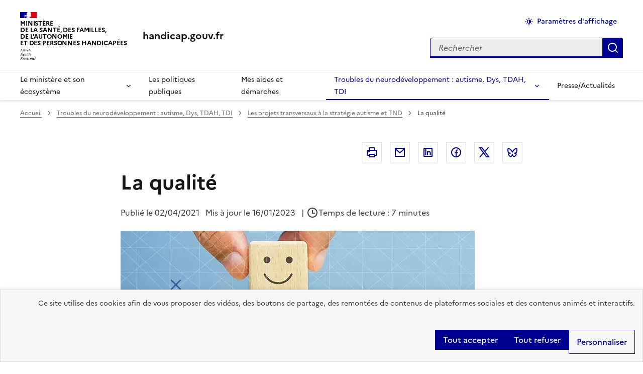

--- FILE ---
content_type: text/html; charset=UTF-8
request_url: https://handicap.gouv.fr/la-qualite?source=1cfe601b-4736-44b9-92c5-9a7e24ccaf6c
body_size: 75214
content:
<!DOCTYPE html>
<html lang="fr" dir="ltr" prefix="content: http://purl.org/rss/1.0/modules/content/  dc: http://purl.org/dc/terms/  foaf: http://xmlns.com/foaf/0.1/  og: http://ogp.me/ns#  rdfs: http://www.w3.org/2000/01/rdf-schema#  schema: http://schema.org/  sioc: http://rdfs.org/sioc/ns#  sioct: http://rdfs.org/sioc/types#  skos: http://www.w3.org/2004/02/skos/core#  xsd: http://www.w3.org/2001/XMLSchema# " data-fr-scheme="light">
<head>
<script type="text/javascript">
(function(){
window["loaderConfig"] = "/TSPD/?type=21";
})();

</script>

<script type="text/javascript" src="/TSPD/?type=18"></script>

  <meta charset="utf-8" />
<meta name="description" content="La Haute Autorité de santé, a publié des recommandations de bonnes pratiques professionnelles concernant les TND." />
<meta name="keywords" content="-Les projets transversaux à la stratégie autisme et TND-Les projets transversaux à la stratégie autisme et TND--" />
<meta name="robots" content="index, follow" />
<link rel="canonical" href="https://handicap.gouv.fr/la-qualite" />
<meta property="og:url" content="https://handicap.gouv.fr/la-qualite" />
<meta property="og:title" content="La qualité | handicap.gouv.fr" />
<meta property="og:description" content="La Haute Autorité de santé, a publié des recommandations de bonnes pratiques professionnelles concernant les TND." />
<meta property="og:image" content="https://handicap.gouv.fr/sites/handicap/files/2021-09/La%20qualit%C3%A9%20rectangle.png" />
<meta name="google-site-verification" content="3Y2OAx00KIJW_1qKYMDMfnRWPmZ4798yG_vDgJyS8zY" />
<meta name="Generator" content="Drupal 11 (https://www.drupal.org)" />
<meta name="MobileOptimized" content="width" />
<meta name="HandheldFriendly" content="true" />
<meta name="viewport" content="width=device-width, initial-scale=1.0" />
<script type="application/ld+json">{
    "@context": "https://schema.org",
    "@graph": [
        {
            "@type": "Article",
            "headline": "La qualité",
            "description": "La Haute Autorité de santé, a publié des recommandations de bonnes pratiques professionnelles concernant les TND.",
            "image": {
                "@type": "ImageObject",
                "url": "https://handicap.gouv.fr/sites/handicap/files/2021-09/La%20qualit%C3%A9%20rectangle.png"
            },
            "isAccessibleForFree": "True"
        }
    ]
}</script>
<meta name="format-detection" content="telephone=no,date=no,address=no,email=no,url=no" />
<script type="application/ld+json">{
    "@context": "https://schema.org",
    "@type": "BreadcrumbList",
    "itemListElement": [
        {
            "@type": "ListItem",
            "position": 1,
            "name": "Accueil",
            "item": "https://handicap.gouv.fr/"
        },
        {
            "@type": "ListItem",
            "position": 2,
            "name": "La qualité"
        }
    ]
}</script>
<link rel="apple-touch-icon" href="/libraries/dsfr/dist/favicon/apple-touch-icon.png" />
<link rel="icon" href="/libraries/dsfr/dist/favicon/favicon.svg" type="image/svg+xml" />
<link rel="shortcut icon" href="/libraries/dsfr/dist/favicon/favicon.ico" type="image/x-icon" />
<link rel="manifest" href="/libraries/dsfr/dist/favicon/manifest.webmanifest" crossorigin="use-credentials" />

  <title>La qualité | handicap.gouv.fr</title>
  <link rel="stylesheet" media="all" href="/sites/handicap/files/css/css_oCHFwfIHa0ZfxNFoEOzZqPcordmMZDDSxyHV_fuUYbA.css?delta=0&amp;language=fr&amp;theme=dsfr_handicap&amp;include=[base64]" />
<link rel="stylesheet" media="all" href="/sites/handicap/files/css/css_A0ENBrKqJfFL-1l3hhBAuqDcW_W4EtT0eZQ27WA7Rfg.css?delta=1&amp;language=fr&amp;theme=dsfr_handicap&amp;include=[base64]" />
<link rel="stylesheet" media="print" href="/sites/handicap/files/css/css_22x5TE4EbjBDxJifoyhYDndRKcmn4sgfdbAY9IRMU8A.css?delta=2&amp;language=fr&amp;theme=dsfr_handicap&amp;include=[base64]" />
<link rel="stylesheet" media="all" href="/sites/handicap/files/css/css_EFBj8nrE6odxGzWeA9FjgKgN0r0oa2r6DpRDUPtAh84.css?delta=3&amp;language=fr&amp;theme=dsfr_handicap&amp;include=[base64]" />

  <script type="application/json" data-drupal-selector="drupal-settings-json">{"path":{"baseUrl":"\/","pathPrefix":"","currentPath":"node\/1118","currentPathIsAdmin":false,"isFront":false,"currentLanguage":"fr","currentQuery":{"source":"1cfe601b-4736-44b9-92c5-9a7e24ccaf6c"}},"pluralDelimiter":"\u0003","suppressDeprecationErrors":true,"dsfr4drupal":{"production":true,"verbose":false,"level":"info"},"eulerian":{"datalayer":{"site_entity":"Min. sant\u00e9","site_target":"information","site_type":"standard","pagegroup":"les_projets_transversaux_a_la_strategie_autisme_et_tnd_detail","pagelabel":"contenu_article,Troubles du neurod\u00e9veloppement : autisme Dys TDAH TDI,Les projets transversaux \u00e0 la strat\u00e9gie autisme et TND,","page_template":"les_projets_transversaux_a_la_strategie_autisme_et_tnd_detail","segment-site":"les_projets_transversaux_a_la_strategie_autisme_et_tnd","page_category1":"les_projets_transversaux_a_la_strategie_autisme_et_tnd","page_category2":"La qualit\u00e9 ","pagelabel1":"contenu_article","pagelabel2":"Troubles du neurod\u00e9veloppement : autisme, Dys, TDAH, TDI","pagelabel3":"Les projets transversaux \u00e0 la strat\u00e9gie autisme et TND","pagelabel4":"","content_id":"073f24de-bd24-49f1-9aed-c9a7d4bb2ba5","content_name":"La qualit\u00e9 ","content_type":"article","content_author":"Anonyme","content_category":"Les projets transversaux \u00e0 la strat\u00e9gie autisme et TND","content_date":"02\/04\/2021","content_tags":"","content_topic":"","page_name":"La qualit\u00e9 "},"clean_string":true,"domain":"hmbk.handicap.gouv.fr"},"tarte_au_citron":{"adblocker":false,"hashtag":"#tarteaucitron","cookieName":"tarteaucitron","highPrivacy":true,"orientation":"top","bodyPosition":"top","removeCredit":true,"showAlertSmall":false,"showDetailsOnClick":true,"showIcon":false,"iconPosition":"BottomRight","cookieslist":true,"handleBrowserDNTRequest":false,"DenyAllCta":true,"AcceptAllCta":true,"moreInfoLink":false,"useExternalCss":true,"useExternalJs":false,"mandatory":false,"mandatoryCta":true,"closePopup":false,"groupServices":false,"serviceDefaultState":"wait","googleConsentMode":true,"partnersList":false,"user":{"need_consent":0},"services":["drupal_dailymotion","eulerian-analytics","issuu","maps_q","twitterembed","drupal_vimeo","drupal_youtube"],"tarteaucitronCustomText":{"alertBigPrivacy":"Ce site utilise des cookies afin de vous proposer des vid\u00e9os, des boutons de partage, des remont\u00e9es de contenus de plateformes sociales et des contenus anim\u00e9s et interactifs.","all":"Sur ce site nous utilisons des outils de mesure d\u2019audience pour comprendre le parcours de navigation des utilisateurs afin d\u2019optimiser l\u2019ergonomie et la mise en avant des contenus les plus pertinents. Certaines fonctionnalit\u00e9s du site (partage de contenus sur les r\u00e9seaux sociaux, lecteurs vid\u00e9os, contenus interactifs) font par ailleurs appel \u00e0 des services propos\u00e9s par des tiers. Ces fonctionnalit\u00e9s d\u00e9posent des cookies permettant aux tiers d\u2019identifier les sites que vous consultez et les contenus auxquels vous vous int\u00e9ressez. Ces deux types de cookies ne sont d\u00e9pos\u00e9s que si vous donnez votre accord. Vous pouvez ci-dessous vous informer sur la nature de chacun des cookies d\u00e9pos\u00e9s, les accepter ou les refuser. Ce choix est possible soit globalement pour l\u2019ensemble du site et l\u2019ensemble des services, soit service par service.","allowAll":"Autoriser tous les cookies","allowed":"Autoris\u00e9","disallowed":"Interdit","ads":{"title":"Campagnes d\u2019informations gouvernementales","details":"Les campagnes d\u2019informations gouvernementales permettent le partage d\u2019informations utiles diffus\u00e9es dans le cadre de grandes campagnes d\u2019information, ou en cas de crise. Dans le d\u00e9tail : le traceur AdForm contient des cookies provenant des r\u00e9gies Adyoulike et Captify."},"support":{"title":"Assistance technique"},"google":{"title":"Consentement sp\u00e9cifique pour les services Google","details":"Google peut utiliser vos donn\u00e9es \u00e0 des fins de mesure d\u0027audience, de performances publicitaires ou pour vous proposer des publicit\u00e9s personnalis\u00e9es."},"mandatoryText":"Ce site utilise des cookies n\u00e9cessaires \u00e0 son bon fonctionnement qui ne peuvent \u00eatre d\u00e9sactiv\u00e9s."}},"ajaxTrustedUrl":{"\/recherche":true},"user":{"uid":0,"permissionsHash":"544ca1a3ed15425b5c5f1b024cf3477e6074448410ea22d28f5bab10c8f7912e"}}</script>
<script src="/libraries/tarteaucitron/tarteaucitron.js?v=1.17710"></script>
<script src="/libraries/dsfr/dist/core/core.module.min.js?v=1.14.2" type="module"></script>
<script src="/sites/handicap/files/js/js_LQYYDlL01qqOtEOr7oaAia8oy-QsABlUAZQAFgdIo5A.js?scope=header&amp;delta=2&amp;language=fr&amp;theme=dsfr_handicap&amp;include=[base64]"></script>

</head>
<body class="">
  <div data-component-id="dsfr4drupal:skiplinks" class="fr-skiplinks">
  <nav class="fr-container" role="navigation" aria-label="Accès rapide">
      <ul class="fr-skiplinks__list">
              <li>
            <a href="#main" class="fr-link">Vers le contenu principal</a>

        </li>
              <li>
            <a href="#menu-main" class="fr-link">Aller au menu</a>

        </li>
              <li>
            <a href="#edit-search-api-fulltext" class="fr-link">Aller à la recherche</a>

        </li>
              <li>
            <a href="#footer" class="fr-link">Aller au pied de page</a>

        </li>
          </ul>
  </nav>
</div>


  
    <div class="dialog-off-canvas-main-canvas" data-off-canvas-main-canvas>
    
<header data-component-id="dsfr4drupal:header" class="fr-header" role="banner">
  <div class="fr-header__body">
    <div class="fr-container">
      <div class="fr-header__body-row">
        <div class="fr-header__brand fr-enlarge-link">
          <div class="fr-header__brand-top">

                        <div class="fr-header__logo">
              


<p data-component-id="dsfr4drupal:logo" class="fr-logo">
  Ministère <br />
de la Santé, des Familles, <br />
de l&#039;Autonomie <br />
et des Personnes handicapées
</p>


            </div>

                        
                                      <div class="fr-header__navbar">
                                                                      <button type="button" class="fr-btn--search fr-btn" data-fr-opened="false" aria-controls="fr-header-1262415552--search" title="Rechercher" id="fr-header-1262415552--search-btn">
                    Rechercher
                  </button>
                                                                                      <button type="button" class="fr-btn--menu fr-btn" data-fr-opened="false" aria-controls="fr-header-1262415552--mobile-menu" title="Menu" id="fr-header-1262415552--mobile-menu-btn">
                    Menu
                  </button>
                              </div>
                      </div>

                                <div class="fr-header__service">
                                                                                                              <a href="https://handicap.gouv.fr/" title="Retour à l'accueil du site - handicap.gouv.fr - Ministère  de la Santé, des Familles,  de l&#039;Autonomie  et des Personnes handicapées">
                  <p class="fr-header__service-title">handicap.gouv.fr</p>
                </a>
                                                      </div>
                  </div>

                          <div class="fr-header__tools">
                                      <div class="fr-header__tools-links">
                  
  




  
                  <div data-region="header_tools_links" class="fr-btns-group" >
    
                        




  <button data-component-id="dsfr4drupal:button" aria-controls="modal-display-settings" data-fr-opened="false" class="fr-icon-theme-fill fr-btn" type="button">
    Paramètres d&#039;affichage
  </button>


  
          
    </div>
    







  
              </div>
                                                                              <div class="fr-header__search fr-modal" id="fr-header-1262415552--search" aria-labelledby="fr-header-1262415552--search-btn">
                <div class="fr-container fr-container-lg--fluid">
                  <button type="button" class="fr-btn fr-btn--close" aria-controls="fr-header-1262415552--search" title="Fermer la recherche">Fermer</button>
                  
                    
  
  <div class="views-exposed-form" data-drupal-selector="views-exposed-form-global-search-block-header" id="block-dsfr-ondine-search-block-header">



  <form action="/recherche" method="get" id="views-exposed-form-global-search-block-header" accept-charset="UTF-8" novalidate="novalidate">
  <div id="header-search" class="fr-search-bar" role="search">
     <label for="edit-text" class="fr-label">Rechercher
      </label>

<input placeholder="Rechercher" aria-label="Search on the website" data-drupal-selector="edit-text" type="text" id="edit-text" name="text" value="" size="30" maxlength="128" class="form-text fr-input" />

<div data-drupal-selector="edit-actions" class="form-actions views-exposed-form__item views-exposed-form__item--actions js-form-wrapper form-wrapper" id="edit-actions">
  
  
<button data-drupal-selector="edit-submit-global-search" type="submit" id="edit-submit-global-search" class="button button--primary js-form-submit form-submit fr-btn" title="Appliquer">
  Appliquer
</button>

</div>


  </div>
</form>



  </div>


  
                </div>
              </div>
                      </div>
              </div>
    </div>
  </div>
      <div class="fr-header__menu fr-modal" id="fr-header-1262415552--mobile-menu" aria-labelledby="fr-header-1262415552--mobile-menu-btn">
      <div class="fr-container">
                        <button type="button" class="fr-btn fr-btn--close" aria-controls="fr-header-1262415552--mobile-menu" title="Fermer le menu">Fermer</button>
        
        <div class="fr-header__menu-links"></div>
          
  




  
<nav data-region="header_navbar" data-component-id="dsfr4drupal:navigation" class="fr-nav" role="navigation" aria-label="Menu principal" id="menu-main">
  <ul class="fr-nav__list">
                              <li class="fr-nav__item">
                                  <button type="button" class="fr-nav__btn" aria-expanded="false"
                    aria-controls="mega-menu-1-211819789">
              Le ministère et son écosystème
            </button>
            <div class="fr-collapse fr-mega-menu" id="mega-menu-1-211819789" tabindex="-1">
                          <div class="fr-container fr-container--fluid fr-container-lg">
        <button type="button" class="fr-btn fr-btn--close" aria-controls="mega-menu-1-211819789" title="Fermer">Fermer</button>
        <div class="fr-grid-row fr-grid-row-lg--gutters">
                                                    <div  class="fr-col-12 fr-col-lg-2">
              <h2 class="fr-mega-menu__category">
                                      
  <span title="Les ministres" class="fr-nav__link">Les ministres</span>

                              </h2>
                                          <ul class="fr-mega-menu__list">
                  <li>
                
  <a href="/stephanie-rist" title="Stéphanie Rist, ministre de la Santé, des Familles, de l&#039;Autonomie et des Personnes handicapées" class="fr-nav__link" data-drupal-link-system-path="node/1569">Stéphanie Rist, ministre de la Santé, des Familles, de l&#039;Autonomie et des Personnes handicapées</a>

          </li>
                  <li>
                
  <a href="/charlotte-parmentier-lecocq" title="Charlotte Parmentier-Lecocq, ministre déléguée chargée de l’Autonomie et des Personnes handicapées" class="fr-nav__link" data-drupal-link-system-path="node/1536">Charlotte Parmentier-Lecocq, ministre déléguée chargée de l’Autonomie et des Personnes handicapées</a>

          </li>
              </ul>
      
                          </div>
                      <div  class="fr-col-12 fr-col-lg-2">
              <h2 class="fr-mega-menu__category">
                                      
  <span title="les grands rendez-vous" class="fr-nav__link">Les grands rendez-vous</span>

                              </h2>
                                          <ul class="fr-mega-menu__list">
                  <li>
                
  <a href="/le-comite-interministeriel-du-handicap-cih" title="Le Comité interministériel du handicap (CIH)" class="fr-nav__link" data-drupal-link-system-path="node/10">Le Comité interministériel du handicap (CIH)</a>

          </li>
                  <li>
                
  <a href="/la-conference-nationale-du-handicap-cnh" title="La Conférence nationale du handicap (CNH)" class="fr-nav__link" data-drupal-link-system-path="node/1212">La Conférence nationale du handicap (CNH)</a>

          </li>
              </ul>
      
                          </div>
                      <div  class="fr-col-12 fr-col-lg-2">
              <h2 class="fr-mega-menu__category">
                                      
  <span title="Partenaires " class="fr-nav__link">Partenaires</span>

                              </h2>
                                          <ul class="fr-mega-menu__list">
                  <li>
                
  <a href="/lagefiph" title="AGEFIPH" class="fr-nav__link" data-drupal-link-system-path="node/1215">AGEFIPH</a>

          </li>
                  <li>
                
  <a href="/la-cnsa" title="CNSA" class="fr-nav__link" data-drupal-link-system-path="node/118">CNSA</a>

          </li>
                  <li>
                
  <a href="/fiphfp-emploi-handicap" title="FIPHFP" class="fr-nav__link" data-drupal-link-system-path="node/115">FIPHFP</a>

          </li>
                  <li>
                
  <a href="/mon-parcours-handicap" title="Mon parcours handicap" class="fr-nav__link" data-drupal-link-system-path="node/1217">Mon parcours handicap</a>

          </li>
              </ul>
      
                          </div>
                      <div  class="fr-col-12 fr-col-lg-2">
              <h2 class="fr-mega-menu__category">
                                      
  <a href="/la-delegation-interministerielle-la-strategie-nationale-pour-les-troubles-du-neurodeveloppement-autisme-dys-tdah-tdi" class="fr-nav__link" data-drupal-link-system-path="node/1186">La délégation interministérielle à la stratégie nationale pour les troubles du neurodéveloppement : autisme, Dys, TDAH, TDI</a>

                              </h2>
                          </div>
                      <div  class="fr-col-12 fr-col-lg-2">
              <h2 class="fr-mega-menu__category">
                                      
  <a href="/la-delegation-interministerielle-laccessibilite-dia" title="La délégation interministérielle à l&#039;accessibilité (DIA)" class="fr-nav__link" data-drupal-link-system-path="node/1462">La délégation interministérielle à l&#039;accessibilité (DIA)</a>

                              </h2>
                          </div>
                  </div>
      </div>
      
            </div>
                  </li>
              <li class="fr-nav__item">
                          
  <a href="/les-politiques-publiques" title="Politiques publiques" class="fr-nav__link" data-drupal-link-system-path="taxonomy/term/58">Les politiques publiques</a>

                  </li>
              <li class="fr-nav__item">
                          
  <a href="/mes-aides-et-demarches" title="Mes aides et démarches" class="fr-nav__link" data-drupal-link-system-path="taxonomy/term/102">Mes aides et démarches</a>

                  </li>
              <li class="fr-nav__item">
                                  <button type="button" class="fr-nav__btn" aria-expanded="false"
                    aria-controls="mega-menu-4-537322760" aria-current="true">
              Troubles du neurodéveloppement : autisme, Dys, TDAH, TDI
            </button>
            <div class="fr-collapse fr-mega-menu" id="mega-menu-4-537322760" tabindex="-1">
                          <div class="fr-container fr-container--fluid fr-container-lg">
        <button type="button" class="fr-btn fr-btn--close" aria-controls="mega-menu-4-537322760" title="Fermer">Fermer</button>
        <div class="fr-grid-row fr-grid-row-lg--gutters">
                                                    <div  class="fr-col-12 fr-col-lg-3">
              <h2 class="fr-mega-menu__category">
                                      
  <a href="/troubles-du-neurodeveloppement-autisme-dys-tdah-tdi" class="fr-nav__link" data-drupal-link-system-path="taxonomy/term/16">Quelle stratégie nationale pour les troubles du neurodéveloppement : autisme, Dys, TDAH, TDI</a>

                              </h2>
                                          <ul class="fr-mega-menu__list">
                  <li>
                
  <a href="/nouvelle-strategie-nationale-pour-les-troubles-du-neurodeveloppement-autisme-dys-tdah-tdi" class="fr-nav__link" data-drupal-link-system-path="node/1487">Présentation de la stratégie nationale pour les troubles du neurodéveloppement : autisme, Dys, TDAH, TDI</a>

          </li>
                  <li>
                
  <a href="/glossaire-champ-et-acteurs-de-lautisme-et-des-tnd" class="fr-nav__link" data-drupal-link-system-path="node/1139">Glossaire</a>

          </li>
                  <li>
                
  <a href="/liens-utiles-autisme-et-troubles-du-neuro-developpement" title="Liens utiles" class="fr-nav__link" data-drupal-link-system-path="node/1096">Liens utiles</a>

          </li>
              </ul>
      
                          </div>
                      <div  class="fr-col-12 fr-col-lg-3">
              <h2 class="fr-mega-menu__category">
                                            
  <span title="Les projets transversaux à la stratégie troubles du neurodéveloppement : autisme, Dys, TDAH, TDI" aria-current="true" class="fr-nav__link">Les projets transversaux à la stratégie autisme - TND</span>

                              </h2>
                                          <ul class="fr-mega-menu__list">
                  <li>
                      
  <a href="/la-qualite" title="Qualité : les recommandations de la Haute Autorité de Santé" aria-current="page" class="fr-nav__link" data-drupal-link-system-path="node/1118">Qualité : les recommandations de la Haute Autorité de Santé</a>

          </li>
                  <li>
                
  <a href="/la-formation" title="Mieux former les professionnels du travail social aux TSA et TND" class="fr-nav__link" data-drupal-link-system-path="node/1114">Mieux former les professionnels du travail social aux TSA et TND</a>

          </li>
              </ul>
      
                          </div>
                  </div>
      </div>
      
            </div>
                  </li>
              <li class="fr-nav__item">
                          
  <a href="/les-articles-de-presse-et-les-actualites" title="presse et actualités" class="fr-nav__link" data-drupal-link-system-path="taxonomy/term/7">Presse/Actualités</a>

                  </li>
            
      </ul>
</nav>








  
      </div>
    </div>
  </header>


<div class="campaign-global-container">
  

  <div class="fr-container">
      
  
  <div id="block-dsfr-ondine-breadcrumbs">



  <nav data-component-id="dsfr4drupal:breadcrumb" class="fr-breadcrumb" aria-label="Vous êtes ici :" role="navigation">
  <button type="button" class="fr-breadcrumb__button" aria-expanded="false" aria-controls="breadcrumb-319143112">
    Voir le fil d'Ariane
  </button>
  <div class="fr-collapse" id="breadcrumb-319143112">
    <ol class="fr-breadcrumb__list">
              <li>
                                                    <a class="fr-breadcrumb__link" href="/">Accueil</a>
        </li>
              <li>
                                                    <a class="fr-breadcrumb__link" href="/troubles-du-neurodeveloppement-autisme-dys-tdah-tdi">Troubles du neurodéveloppement : autisme, Dys, TDAH, TDI</a>
        </li>
              <li>
                                                    <a class="fr-breadcrumb__link" href="/troubles-du-neurodeveloppement-autisme-dys-tdah-tdi/les-projets-transversaux-la-strategie-autisme-et-tnd">Les projets transversaux à la stratégie autisme et TND</a>
        </li>
              <li>
                                                    <a class="fr-breadcrumb__link" aria-current="page">La qualité </a>
        </li>
          </ol>
  </div>
</nav>



  </div>


  
  </div>

  <main role="main" id="main" tabindex="-1">
    <div class="fr-container">
  <div class="fr-grid-row fr-grid-row--center">
    <div class="fr-col-12 fr-col-md-8 fr-col-sm-10" id="content">
      <div data-drupal-messages-fallback class="hidden"></div>

    </div>
  </div>
</div>

      
  
  <div id="block-dsfr-ondine-main-content">



    
  <div  class="layout__region layout__region--content fr-container">
    <div class="fr-grid-row fr-grid-row--center">
      <div class="fr-col-md-8 fr-col-sm-10 fr-col-12">
        
  <div class="fr-grid-row fr-grid-row--right">



    <div class="fr-share">
    <ul class="fr-btns-group">
                              <li>
                      <button type="button"  class="fr-btn fr-icon-printer-line" onclick="window.print()" title="Imprimer">
              Imprimer
            </button>
                  </li>
                              <li>
                      <a      class="fr-btn fr-btn--mail"  href="mailto:?subject=Je vous recommande un contenu sur https://handicap.gouv.fr/&amp;body=Bonjour,%0D%0AJe vous recommande le contenu suivant : La%20qualit%C3%A9%20%0D%0A%0D%0Ahttps://handicap.gouv.fr/la-qualite%0D%0A%0D%0AÀ bientôt" title="Courriel - nouvelle fenêtre">
                              Courriel
                          </a>
                  </li>
                              <li>
                      <a    target="_blank"  rel="noopener noreferrer"  class="fr-btn fr-btn--linkedin"  href="http://www.linkedin.com/shareArticle?mini=true&amp;url=https://handicap.gouv.fr/la-qualite&amp;title=La%20qualit%C3%A9%20&amp;source=https://handicap.gouv.fr/la-qualite" title="Linkedin - nouvelle fenêtre">
                              Linkedin
                          </a>
                  </li>
                              <li>
                      <a    target="_blank"  rel="noopener noreferrer"  class="fr-btn fr-btn--facebook"  href="http://www.facebook.com/share.php?u=https://handicap.gouv.fr/la-qualite&amp;title=La%20qualit%C3%A9%20" title="Facebook - nouvelle fenêtre">
                              Facebook
                          </a>
                  </li>
                              <li>
                      <a    target="_blank"  rel="noopener noreferrer"  class="fr-btn fr-btn--twitter-x"  href="https://twitter.com/intent/tweet?url=https://handicap.gouv.fr/la-qualite&amp;url=https://handicap.gouv.fr/la-qualite&amp;hashtags=Hashtag" title="Twitter - nouvelle fenêtre">
                              Twitter
                          </a>
                  </li>
                              <li>
                      <a    target="_blank"  rel="noopener noreferrer"  class="fr-btn fr-btn--bluesky"  href="https://bsky.app/intent/compose?text=La%20qualit%C3%A9%20 https://handicap.gouv.fr/la-qualite" title="Bluesky - nouvelle fenêtre">
                              Bluesky
                          </a>
                  </li>
          </ul>
  </div>
  


  </div>

      </div>
    </div>
  </div>

    
  <div  class="layout__region layout__region--content fr-container">
    <div class="fr-grid-row fr-grid-row--center">
      <div class="fr-col-md-8 fr-col-sm-10 fr-col-12">
        
  <div>



  

<article about="/la-qualite" id="node-1118"><h1>La qualité </h1>

  

  <p>
    <span class="fr-mr-1w">Publié le     <time datetime="2021-04-02T12:00:00Z">02/04/2021</time>
</span>
              <span class="fr-mr-1w">Mis à jour le 16/01/2023</span>
    
          | <span class="fr-tag--icon-left fr-icon-time-line fr-mr-1w">Temps de lecture : 7 minutes
</span>
      </p>

  

                                                                                    
  
              <img loading="lazy" src="/sites/handicap/files/styles/w_1200/public/2021-09/La%20qualit%C3%A9%20rectangle.png.webp?itok=D8LaeeYX" width="705" height="440" alt="" typeof="foaf:Image" class="fr-fluid-img" />




  

  
  <div class="main-content fr-mb-12v fr-mt-6v">
                  <img loading="lazy" src="/sites/handicap/files/styles/w_1200/public/files-spip/jpg/bloc_qualite.jpg.webp?itok=p6oDbl8B" width="1200" height="167" alt="jpg/bloc_qualite.jpg" typeof="foaf:Image" class="fr-fluid-img">



        
<section data-component-id="dsfr4drupal:accordion" class="fr-accordion">
  <h3 class="fr-accordion__title">
    <button class="fr-accordion__btn" type="button" aria-expanded="false" aria-controls="accordion-584428893"
    >
          Recommandations de la Haute Autorité de santé
    </button>
  </h3>
  <div class="fr-collapse" id="accordion-584428893">
        <p>La Haute Autorité de santé, autorité publique indépendante à caractère scientifique, a publié des recommandations de bonnes pratiques professionnelles concernant les TND.</p>

<h3><strong>Autisme</strong></h3>

<ul>
	<li><a href="https://www.has-sante.fr/jcms/c_953959/fr/autisme-et-autres-troubles-envahissants-du-developpement-interventions-educatives-et-therapeutiques-coordonnees-chez-l-enfant-et-l-adolescent" target="_blank" rel=" noopener external" title="« Troubles du spectre de l’autisme - signes d’alerte, repérage, diagnostic et évaluation chez l’enfant et l’adolescent » - Haute Autorité de santé (HAS)  - nouvelle fenêtre">« Troubles du spectre de l’autisme - signes d’alerte, repérage, diagnostic et évaluation chez l’enfant et l’adolescent » - Haute Autorité de santé (HAS) </a></li>
	<li><a href="https://www.has-sante.fr/jcms/c_953959/fr/autisme-et-autres-troubles-envahissants-du-developpement-interventions-educatives-et-therapeutiques-coordonnees-chez-l-enfant-et-l-adolescent" target="_blank" rel=" noopener external" title="« Autisme et autres troubles envahissants du développement : interventions éducatives et thérapeutiques coordonnées chez l’enfant et l’adolescent » – HAS - ANESM - nouvelle fenêtre">« Autisme et autres troubles envahissants du développement : interventions éducatives et thérapeutiques coordonnées chez l’enfant et l’adolescent » – HAS - ANESM</a></li>
</ul>

<h3><strong>Troubles DYS</strong></h3>

<ul>
	<li><a href="https://www.has-sante.fr/jcms/c_2824177/fr/troubles-dys-comment-mieux-organiser-le-parcours-de-sante" target="_blank" rel=" noopener external" title="« Troubles Dys : comment mieux organiser le parcours de santé d’un enfant avec des troubles DYS ? » - HAS  - nouvelle fenêtre">« Troubles Dys : comment mieux organiser le parcours de santé d’un enfant avec des troubles DYS ? » - HAS </a></li>
</ul>

<h3><strong>Troubles du déficit de l’attention avec ou sans hyperactivité</strong></h3>

<ul>
	<li><a href="https://www.has-sante.fr/jcms/c_1362146/fr/conduite-a-tenir-en-medecine-de-premier-recours-devant-un-enfant-ou-un-adolescent-susceptible-d-avoir-un-trouble-deficit-de-l-attention-avec-ou-sans-hyperactivite" target="_blank" rel=" noopener external" title="« Conduite à tenir en médecine de premier recours devant un enfant ou un adolescent susceptible d’avoir un trouble déficit de l’attention avec ou sans hyperactivité » - HAS - nouvelle fenêtre">« Conduite à tenir en médecine de premier recours devant un enfant ou un adolescent susceptible d’avoir un trouble déficit de l’attention avec ou sans hyperactivité » - HAS</a></li>
</ul>

<h3><strong>Troubles du spectre de l’autisme</strong></h3>

<ul>
	<li><a href="https://www.has-sante.fr/jcms/c_2006477/fr/trouble-du-spectre-de-l-autisme-interventions-et-parcours-de-vie-de-l-adulte" target="_blank" rel=" noopener external" title="Interventions et parcours de vie de l’adulte (Haute Autorité de santé – HAS) - nouvelle fenêtre">Interventions et parcours de vie de l’adulte (Haute Autorité de santé – HAS)</a></li>
</ul>

<h3><strong>Déficience intellectuelle</strong></h3>

<ul>
	<li>Il n'y a pas encore de recommandation de la HAS mais une expertise collective de l’INSERM est disponible : <a href="https://presse.inserm.fr/deficiences-intellectuelles-une-expertise-collective-de-linserm/22754/" target="_blank" rel=" noopener external" title=" « Déficiences intellectuelles - Expertise collective de l’Institut national de la santé et de la recherche médicale » - INSERM - nouvelle fenêtre"> « Déficiences intellectuelles - Expertise collective de l’Institut national de la santé et de la recherche médicale » - INSERM</a></li>
</ul>

<p>Concernant le TDAH, il convient également de noter <a href="https://www.tdah-france.fr/Declaration-de-consensus-international-de-la-World-Federation-of-ADHD.html" target="_blank" rel=" noopener external" title="la publication d’un consensus international - nouvelle fenêtre">la publication d’un consensus international</a></p>

<h3>Objet, contexte, objectif</h3>

<p>Les méthodes de prise en charge cognitives et comportementales sont recommandées, par exemple <strong>ABA </strong><a href="https://www.autismeinfoservice.fr/accompagner/travailler-enfants-autistes/aba" target="_blank" rel=" noopener external" title="(cliquez ici) - nouvelle fenêtre">(cliquez ici)</a>, la méthode de <strong>Denver&nbsp;</strong><a href="https://www.autismeinfoservice.fr/accompagner/travailler-enfants-autistes/denver" target="_blank" rel=" noopener external" title="(cliquez ici) - nouvelle fenêtre">(cliquez ici)</a>, et <strong>TEACCH </strong><a href="https://www.autismeinfoservice.fr/accompagner/travailler-enfants-autistes/teacch" target="_blank" rel=" noopener external" title="(cliquez ici) - nouvelle fenêtre">(cliquez ici)</a>, dans le champ de l’autisme. Les parents d’enfants concernés par les TND sont les partenaires des professionnels de santé.</p>

<p>Les <strong>approches psychanalytiques</strong>, la<strong> psychothérapie institutionnelle</strong>, ainsi que les méthodes dont l’efficacité n’est pas prouvée ou impliquant une <strong>déscolarisation de l’enfant</strong> (méthode 3i) ne sont pas recommandées.</p>

<h3>Mise en œuvre</h3>

<p>La stratégie nationale 2018-2022 pour l’autisme au sein des troubles du neuro-développement entend assurer l’application des recommandations de bonnes pratiques dans les <strong>établissements sanitaires et médico-sociaux</strong>, en lien avec la HAS, dans le cadre notamment du déploiement des <strong>contrats pluriannuels d’objectifs et de moyens</strong>.</p>

<p>D’ores et déjà, les <strong>plateformes de coordination et d’orientation (PCO)</strong> mobilisées dans l’intervention précoce (<a href="/node/1115" target="_blank" rel=" noopener external" title="voir engagement 2 thématique 2 - nouvelle fenêtre">voir engagement 2 thématique 2</a>), fondées sur l’application des recommandations, se déploient.</p>

<p>Par ailleurs, des travaux sur la qualité sont lancés dans les établissements médico-sociaux (<strong>CAMSP</strong> et <strong>CMPP</strong>) et sanitaires (<strong>CMP</strong>).</p>

<p>Lorsque des pratiques inadéquates sont constatées, la <strong>saisine des agences régionales de santé</strong> est systématique.</p>    
  </div>
</section>


        
<section data-component-id="dsfr4drupal:accordion" class="fr-accordion">
  <h3 class="fr-accordion__title">
    <button class="fr-accordion__btn" type="button" aria-expanded="false" aria-controls="accordion-249628641"
    >
          Réduction des délais d’accès au diagnostic dans les centres de ressources autisme
    </button>
  </h3>
  <div class="fr-collapse" id="accordion-249628641">
        <p>Les centres de ressources autisme connaissent un engorgement important avec des <strong>files d’attente</strong> considérables : entre la demande et la restitution du bilan, il fallait compter en moyenne 446 jours en 2018.</p>

<h3>Objet, contexte, objectif</h3>

<p>Epaulée par la direction interministérielle à la transformation publique, la Délégation interministérielle a mené un travail visant la <strong>réduction des délais d’accès au diagnostic</strong>. Cette opération mobilise fortement le <strong>Groupement national des centres de ressources autisme</strong> et tous les <strong>CRA </strong>engagés dans cette démarche.</p>

<h3>Mise en œuvre</h3>

<p>En 2019, la Direction interministérielle à la transformation publique a mené une mission de 3 mois pour dresser un <strong>état des lieux de la situation</strong>. Elle a dégagé des pistes d’action à destination des tutelles nationales, régionales, du groupement national des centres ressources autisme (GNCRA) et des centre ressources autisme (CRA).</p>

<p>Chaque centre de ressources autisme a établi un <strong>plan d'action</strong> pour optimiser son organisation et ses pratiques sous la tutelle de son ARS de rattachement. Ces plans d'action ont ensuite été analysés par la Délégation, la Direction générale de l’offre de soins, la Direction générale de la cohésion sociale et la Caisse nationale de solidarité pour l’autonomie.</p>

<p>Dès lors que les plans d’action ont été jugés convaincants, les crédits ont été libérés aux CRA chargés de piloter le <strong>recrutement de professionnels qui interviennent actuellement en renfort</strong>. Quelques plans d'action sont encore en cours de reprise avec l'aide de la cheffe de projet recrutée au Groupement national des centres de ressources autisme pour piloter l'opération au niveau national.</p>

<p>Au total, <strong>8,8 millions d’euros</strong> ont été investis dans cette démarche d’amélioration de la qualité.</p>

<p>Les files d’attente commencent à diminuer et l’objectif est qu’elles ne se reconstituent pas grâce aux plans d’action mis en œuvre. D’ores et déjà, <strong>le délai d’accès moyen au diagnostic a diminué de 100 jours</strong> dans les CRA malgré l’impact de la crise. L’effort doit se poursuivre.</p>

<h3>Le chiffre clé</h3>

<p>8,8 M€ de crédits complémentaires (non prévus initialement)</p>    
  </div>
</section>


        
<section data-component-id="dsfr4drupal:accordion" class="fr-accordion">
  <h3 class="fr-accordion__title">
    <button class="fr-accordion__btn" type="button" aria-expanded="false" aria-controls="accordion-627306567"
    >
          Réalisation d’une étude d’impact annuelle
    </button>
  </h3>
  <div class="fr-collapse" id="accordion-627306567">
        <p>La délégation interministérielle à la stratégie nationale pour l’autisme au sein des troubles du neuro-développement a co-construit avec les associations, ministères et opérateurs impliqués dans le déploiement de la stratégie une <strong>enquête pour mesurer l’impact des mesures déployées</strong>. Cette enquête est administrée par Ipsos. Elle permet d’interroger chaque année les personnes et <strong>familles concernées par les TSA et TND</strong>.</p>

<h3>Objet, contexte, objectif</h3>

<p>La première étude d‘impact a été menée en 2020 et sera renouvelée chaque année jusqu’en 2022. Elle vise à <strong>mesurer l’efficacité concrète</strong> de la stratégie nationale dans le quotidien des personnes et leur ressenti. L’étude d’impact contribue à faire évoluer la stratégie nationale.</p>

<p>Elle porte sur la <strong>petite enfance</strong>, la <strong>scolarisation</strong>, la <strong>vie adulte</strong>, la <strong>formation</strong> des parties prenantes et la <strong>satisfaction des personnes</strong> concernées et de leur famille.</p>

<h3>Mise en œuvre</h3>

<p>La première édition de l’étude d’impact porte sur l’année 2019. Elle procure une <strong>photographie de références </strong>qui vaudra pour comparaison avec les enquêtes suivantes.Cette étude d’impact a été réalisée par Ipsos en janvier 2020 et les résultats ont été publiés à l'été. <a href="https://handicap-v2.cegedim.cloud/sites/handicap/files/files-spip/pdf/etude_ipsos_tnd_2020_accessible.pdf" target="_blank" rel=" noopener external" title="Ils sont disponibles en version accessible en cliquant ici - nouvelle fenêtre">Ils sont disponibles en version accessible en cliquant ici</a>.</p>

<p><strong>12 000 personnes</strong> concernées par l’autisme, les troubles DYS, le trouble du développement intellectuel, le trouble du déficit de l’attention avec ou sans hyperactivité (TDAH) y ont répondu (10 000 parents et 2 000 personnes concernées).</p>

<p>Ces répondants ont globalement validé les <strong>grandes orientations de la stratégie</strong> en déclarant percevoir des impacts positifs et ont fait part de leurs besoins.</p>

<p>Deux engagements forts sont directement issus de ces résultats : d’une part, l’<strong>extension du repérage précoce aux enfants de plus de 6 ans</strong>, annoncée par le président de la République le 11 février 2020, à l’occasion de la Conférence nationale du handicap et d’autre part, l’<strong>accélération de la sensibilisation des Maisons départementales des personnes handicapées (MDPH)</strong> à l’autisme et aux TND.</p>

<p>La deuxième étude d’impact a été menée début 2021. Elle intègre exceptionnellement des questions sur les <strong>conséquences de la pandémie de Covid-19</strong>. De nombreux acteurs du secteur médico-social se sont mobilisés dans ce contexte pour répondre aux urgences des familles et des personnes. La Délégation a organisé une production massive d’information.</p>

<p><a href="/engagement-2" target="_blank" rel=" noopener external" title="Le point d’étape à 3 ans - nouvelle fenêtre">Le point d’étape à 3 ans</a> inclut un chapitre sur les résultats de l’étude d’impact 2020. Vous pouvez retrouver la synthèse <a href="https://handicap-v2.cegedim.cloud/sites/handicap/files/files-spip/pdf/etude_ipsos_tnd_2020_accessible.pdf" target="_blank" rel=" noopener external" title="de ces résultats en cliquant ici  - nouvelle fenêtre">de ces résultats en cliquant ici </a> et <a href="https://handicap-v2.cegedim.cloud/sites/handicap/files/files-spip/pdf/etude_ipsos_tnd_2020_accessible.pdf" target="_blank" rel=" noopener external" title="sa version accessible en cliquant ici - nouvelle fenêtre">sa version accessible en cliquant ici</a>.</p>

<p>De plus, afin d’encourager la participation des personnes concernées, en particulier lorsqu’elles présentent un trouble du développement intellectuel, une version du questionnaire a été proposée en <strong>Facile à lire et à comprendre (Falc)</strong>. Le site n'est désormais plus accessible.</p>    
  </div>
</section>


        
<section data-component-id="dsfr4drupal:accordion" class="fr-accordion">
  <h3 class="fr-accordion__title">
    <button class="fr-accordion__btn" type="button" aria-expanded="false" aria-controls="accordion-1072441987"
    >
          Établissement d’un référentiel d’action pour les centre d&#039;action médico-sociale précoce (CAMSP), les centres médico psychologiques (CMP) et les centres médico-psycho-pédagogiques (CMPP)
    </button>
  </h3>
  <div class="fr-collapse" id="accordion-1072441987">
        <p>Des travaux sans précédent sont lancés pour <strong>renforcer la qualité des interventions et accompagnements</strong> dans les CAMSP, les CMP et les CMPP.</p>

<h3>Objet, contexte, objectif</h3>

<p>La stratégie nationale prévoit que les établissements médico-sociaux respectent les <strong>recommandations de bonnes pratiques professionnelles de la Haute Autorité de santé</strong> en matière d’autisme et plus globalement de TND (se référer à la thématique <a href="#anchor-navigation-2">Recommandations de la Haute Autorité de santé</a> du présent article).</p>

<p>Les travaux lancés visent à <strong>mieux outiller les professionnels</strong> de ces structures, à les former en tant que de besoin, à accompagner le changement quand c’est nécessaire.</p>

<p>Ces travaux permettent également de <strong>mieux informer des parents</strong> sur leurs droits.</p>

<p>Il s’agit enfin d’outiller les <strong>agences régionales de santé</strong> pour leur permettre de <strong>structurer territorialement les réponses</strong> aux besoins de santé publique dans le champ des TND et pour permettre une réelle application des recommandations de bonnes pratiques dans tous les services et structures accueillant des enfants et adolescents concernés par les TND.</p>

<h3>Mise en œuvre</h3>

<p>Les travaux de <strong>construction d’un référentiel d’action</strong> sont lancés sous l’angle de la qualité des interventions dans les Camsp, CMP et CMPP, structures de deuxième ligne.</p>

<p>Ils doivent permettre d’<strong>objectiver les difficultés</strong> de ces structures pour objectiver leurs <strong>besoins</strong>. Cela passe par une démarche d’amélioration continue.</p>

<p>Ces travaux portent sur quatre grandes thématiques de travail : les <strong>droits des patients et des familles</strong>, le <strong>lien des structures avec l’environnement</strong> (écoles, crèches, professionnels de l’aide sociale à l’enfance, MDPH...), les <strong>liens entre les différentes lignes d’intervention</strong>, les <strong>outils d’objectivation de la qualité</strong> (indicateurs qualité, processus d’auto-évaluation, supervision et inspection contrôle).</p>

<p>Ces travaux conduiront dans un premier temps à des demandes de moyens complémentaires expertisées à l’été 2021 dans le cadre du PLFSS pour 2022 et visent le déploiement d’un kit outils en septembre 2021.</p>

<h3>Le chiffre clé :&nbsp;</h3>

<p><strong>44 CAMSP, 39 CMPP, et 29 CMP se sont portés volontaires pour expérimenter différents outils </strong>(kit de bienvenue, grille d’auto évaluation...), permettant d’améliorer la qualité du parcours des enfants, adolescents et jeunes adultes concernés par les TND.</p>    
  </div>
</section>


        
<section class="ondine-linked-pages fr-mb-6v">
        <h2>
    Et aussi 
  </h2>

  
            
  <ul class="fr-raw-list fr-grid-row fr-grid-row--gutters">
          <li class="fr-col-12 fr-col-lg-6">



        



<div about="/engagement-1" data-component-id="dsfr4drupal:card" class="fr-enlarge-link fr-card">
  <div class="fr-card__body">
    <div class="fr-card__content">
      <h3 class="fr-card__title">
                              <a href="/engagement-1">Engagement 1</a>
                        </h3>
      <p class="fr-card__desc">Remettre la science au cœur de la politique publique de l&#039;autisme</p>              <div class="fr-card__start">
          
                      <p class="fr-card__detail ">Date de mise à jour le     <time datetime="2022-05-30T11:01:11Z">30 mai 2022</time>
 </p>
                  </div>
                </div>
      </div>
      <div class="fr-card__header">
      <div class="fr-card__img">
                      <img loading="lazy" src="/sites/handicap/files/styles/thumbnail_ondine_16_9/public/2021-09/Engagement%201.png.webp?itok=rIUzieg2" width="585" height="365" typeof="foaf:Image" alt="" class="fr-fluid-img" />



      </div>
      
    </div>
  </div>

</li>
          <li class="fr-col-12 fr-col-lg-6">



        



<div about="/engagement-2" data-component-id="dsfr4drupal:card" class="fr-enlarge-link fr-card">
  <div class="fr-card__body">
    <div class="fr-card__content">
      <h3 class="fr-card__title">
                              <a href="/engagement-2">Engagement 2 </a>
                        </h3>
      <p class="fr-card__desc">Intervenir précocement auprès des enfants présentant des écarts inhabituels de développement</p>              <div class="fr-card__start">
          
                      <p class="fr-card__detail ">Date de mise à jour le     <time datetime="2025-01-15T11:27:16Z">15 janvier 2025</time>
 </p>
                  </div>
                </div>
      </div>
      <div class="fr-card__header">
      <div class="fr-card__img">
                      <img loading="lazy" src="/sites/handicap/files/styles/thumbnail_ondine_16_9/public/2021-09/Engagement%202.png.webp?itok=CaLwzxaX" width="585" height="365" typeof="foaf:Image" alt="" class="fr-fluid-img" />



      </div>
      
    </div>
  </div>

</li>
          <li class="fr-col-12 fr-col-lg-6">



        



<div about="/engagement-3" data-component-id="dsfr4drupal:card" class="fr-enlarge-link fr-card">
  <div class="fr-card__body">
    <div class="fr-card__content">
      <h3 class="fr-card__title">
                              <a href="/engagement-3">Engagement 3</a>
                        </h3>
      <p class="fr-card__desc">Rattraper le retard en matière de scolarisation</p>              <div class="fr-card__start">
          
                      <p class="fr-card__detail ">Publié le     <time datetime="2021-04-02T09:57:47Z">2 avril 2021</time>
</p>
                  </div>
                </div>
      </div>
      <div class="fr-card__header">
      <div class="fr-card__img">
                      <img loading="lazy" src="/sites/handicap/files/styles/thumbnail_ondine_16_9/public/2021-09/Engagement%203_1.png.webp?itok=Z46U5FmB" width="585" height="365" typeof="foaf:Image" alt="" class="fr-fluid-img" />



      </div>
      
    </div>
  </div>

</li>
          <li class="fr-col-12 fr-col-lg-6">



        



<div about="/engagement-4" data-component-id="dsfr4drupal:card" class="fr-enlarge-link fr-card">
  <div class="fr-card__body">
    <div class="fr-card__content">
      <h3 class="fr-card__title">
                              <a href="/engagement-4">Engagement 4</a>
                        </h3>
      <p class="fr-card__desc">Soutenir la pleine citoyenneté des adultes</p>              <div class="fr-card__start">
          
                      <p class="fr-card__detail ">Date de mise à jour le     <time datetime="2022-11-07T18:09:39Z">7 novembre 2022</time>
 </p>
                  </div>
                </div>
      </div>
      <div class="fr-card__header">
      <div class="fr-card__img">
                      <img loading="lazy" src="/sites/handicap/files/styles/thumbnail_ondine_16_9/public/2021-09/Engagement%204.jpg.png.webp?itok=1tL8FbcQ" width="585" height="365" typeof="foaf:Image" alt="" class="fr-fluid-img" />



      </div>
      
    </div>
  </div>

</li>
          <li class="fr-col-12 fr-col-lg-6">



        



<div about="/engagement-5" data-component-id="dsfr4drupal:card" class="fr-enlarge-link fr-card">
  <div class="fr-card__body">
    <div class="fr-card__content">
      <h3 class="fr-card__title">
                              <a href="/engagement-5">Engagement 5</a>
                        </h3>
      <p class="fr-card__desc">Soutenir les familles et reconnaître leur expertise</p>              <div class="fr-card__start">
          
                      <p class="fr-card__detail ">Date de mise à jour le     <time datetime="2022-04-01T16:56:13Z">1 avril 2022</time>
 </p>
                  </div>
                </div>
      </div>
      <div class="fr-card__header">
      <div class="fr-card__img">
                      <img loading="lazy" src="/sites/handicap/files/styles/thumbnail_ondine_16_9/public/2021-09/Engagement%205.jpg.png.webp?itok=icBCzjt5" width="585" height="365" typeof="foaf:Image" alt="" class="fr-fluid-img" />



      </div>
      
    </div>
  </div>

</li>
          <li class="fr-col-12 fr-col-lg-6">



        



<div about="/la-formation" data-component-id="dsfr4drupal:card" class="fr-enlarge-link fr-card">
  <div class="fr-card__body">
    <div class="fr-card__content">
      <h3 class="fr-card__title">
                              <a href="/la-formation">La formation</a>
                        </h3>
      <p class="fr-card__desc">Afin de garantir la mise à jour actualisée de la formation des professionnels du travail social</p>              <div class="fr-card__start">
          
                      <p class="fr-card__detail ">    Autisme et TND | Date de mise à jour le     <time datetime="2023-01-16T12:13:35Z">16 janvier 2023</time>
 </p>
                  </div>
                </div>
      </div>
      <div class="fr-card__header">
      <div class="fr-card__img">
                      <img loading="lazy" src="/sites/handicap/files/styles/thumbnail_ondine_16_9/public/2021-09/Formation%20rectangle_0.png.webp?itok=zr8L9SaJ" width="705" height="440" typeof="foaf:Image" alt="" class="fr-fluid-img" />



      </div>
      
    </div>
  </div>

</li>
      </ul>

</section>


  
  </div>
</article>


  </div>

      </div>
    </div>
  </div>

    
  <div  class="layout__region layout__region--content fr-container">
    <div class="fr-grid-row fr-grid-row--center">
      <div class="fr-col-md-8 fr-col-sm-10 fr-col-12">
        
  <div class="fr-pb-md-12v">


  <h2 class="fr-h5">Partager cet article</h2>

    <div class="fr-share">
    <ul class="fr-btns-group">
                              <li>
                      <button type="button"  class="fr-btn fr-icon-printer-line" onclick="window.print()" title="Imprimer">
              Imprimer
            </button>
                  </li>
                              <li>
                      <a      class="fr-btn fr-btn--mail"  href="mailto:?subject=Je vous recommande un contenu sur https://handicap.gouv.fr/&amp;body=Bonjour,%0D%0AJe vous recommande le contenu suivant : La%20qualit%C3%A9%20%0D%0A%0D%0Ahttps://handicap.gouv.fr/la-qualite%0D%0A%0D%0AÀ bientôt" title="Courriel - nouvelle fenêtre">
                              Courriel
                          </a>
                  </li>
                              <li>
                      <a    target="_blank"  rel="noopener noreferrer"  class="fr-btn fr-btn--linkedin"  href="http://www.linkedin.com/shareArticle?mini=true&amp;url=https://handicap.gouv.fr/la-qualite&amp;title=La%20qualit%C3%A9%20&amp;source=https://handicap.gouv.fr/la-qualite" title="Linkedin - nouvelle fenêtre">
                              Linkedin
                          </a>
                  </li>
                              <li>
                      <a    target="_blank"  rel="noopener noreferrer"  class="fr-btn fr-btn--facebook"  href="http://www.facebook.com/share.php?u=https://handicap.gouv.fr/la-qualite&amp;title=La%20qualit%C3%A9%20" title="Facebook - nouvelle fenêtre">
                              Facebook
                          </a>
                  </li>
                              <li>
                      <a    target="_blank"  rel="noopener noreferrer"  class="fr-btn fr-btn--twitter-x"  href="https://twitter.com/intent/tweet?url=https://handicap.gouv.fr/la-qualite&amp;url=https://handicap.gouv.fr/la-qualite&amp;hashtags=Hashtag" title="Twitter - nouvelle fenêtre">
                              Twitter
                          </a>
                  </li>
                              <li>
                      <a    target="_blank"  rel="noopener noreferrer"  class="fr-btn fr-btn--bluesky"  href="https://bsky.app/intent/compose?text=La%20qualit%C3%A9%20 https://handicap.gouv.fr/la-qualite" title="Bluesky - nouvelle fenêtre">
                              Bluesky
                          </a>
                  </li>
          </ul>
  </div>
  


  </div>

      </div>
    </div>
  </div>

        <div class="fr-background-contrast--grey fr-py-10v">
  
  <div  class="layout__region layout__region--content fr-container">
    <div class="fr-grid-row fr-grid-row--center">
      <div class="fr-col-md-8 fr-col-sm-10 fr-col-12">
        
  <div class="fr-background-default--grey fr-px-6v fr-py-4v">


  <h2 class="fr-h5">Liens utiles</h2>

    <ul>
          <li>  <div class="paragraph paragraph--type--useful-links paragraph--view-mode--default">
              <a href="/glossaire-champ-et-acteurs-de-lautisme-et-des-tnd">Glossaire</a>
      </div>
</li>
      </ul>


  </div>

      </div>
    </div>
  </div>

      </div>
  


  </div>


  
  </main>
</div>
  
  
  <div data-component-id="dsfr4drupal:follow" class="fr-follow">
    <div class="fr-container">
      <div class="fr-grid-row">
                          <div class="fr-col-12 ">
            <div class="fr-follow__social">
              <h2 class="fr-h5">Suivez-nous <br />sur les réseaux sociaux</h2>
              




  <ul class="fr-btns-group--lg fr-btns-group" data-component-id="dsfr4drupal:button-group">
          <li>
        




      <a href="https://twitter.com/Solidarite_Gouv" class="fr-btn--twitter-x fr-btn" data-component-id="dsfr4drupal:button" target="_blank" rel="noopener external" title="Twitter-x - nouvelle fenêtre">Twitter-x</a>

      </li>
          <li>
        




      <a href="https://www.facebook.com/solidarites.gouv" class="fr-btn--facebook fr-btn" data-component-id="dsfr4drupal:button" target="_blank" rel="noopener external" title="facebook - nouvelle fenêtre">facebook</a>

      </li>
          <li>
        




      <a href="https://www.youtube.com/channel/UC7t9x-GBI8iGdarFA0_brTw" class="fr-btn--youtube fr-btn" data-component-id="dsfr4drupal:button" target="_blank" rel="noopener external" title="youtube - nouvelle fenêtre">youtube</a>

      </li>
          <li>
        




      <a href="https://www.linkedin.com/company/ministere-des-solidarites/" class="fr-btn--linkedin fr-btn" data-component-id="dsfr4drupal:button" target="_blank" rel="noopener external" title="linkedin - nouvelle fenêtre">linkedin</a>

      </li>
      </ul>

            </div>
          </div>
              </div>
    </div>
  </div>




  

<footer data-component-id="dsfr4drupal:footer" class="fr-footer" role="contentinfo" id="footer">
      <div class="fr-footer__top">
      <div class="fr-container">
          
  




  

<div data-component-id="dsfr4drupal:footer-top-menu" class="fr-grid-row fr-grid-row--start fr-grid-row--gutters"">
      <div  class="fr-col-12 fr-col-md-3 fr-col-sm-4">
      <h3 class="fr-footer__top-cat">
        <a href="/le-ministere-et-son-ecosysteme" class="fr-col-12 fr-col-md-3 fr-col-sm-4 fr-footer__top-link" data-drupal-link-system-path="taxonomy/term/1">Le ministère et son écosystème</a>
      </h3>
      <ul class="fr-footer__top-list">
                  <li>
                        <a href="/le-ministere-et-son-ecosysteme/les-grands-rendez-vous" class="fr-footer__top-link" data-drupal-link-system-path="taxonomy/term/5">Les grands rendez-vous</a>
          </li>
                  <li>
                        <a href="/le-ministere-et-son-ecosysteme/partenaires" class="fr-footer__top-link" data-drupal-link-system-path="taxonomy/term/23">Partenaires</a>
          </li>
                  <li>
                        <a href="/la-delegation-interministerielle-la-strategie-nationale-pour-les-troubles-du-neurodeveloppement-autisme-dys-tdah-tdi" class="fr-footer__top-link" data-drupal-link-system-path="node/1186">La délégation interministérielle à la stratégie nationale pour les troubles du neurodéveloppement : autisme, Dys, TDAH, TDI</a>
          </li>
                  <li>
                        <a href="/la-delegation-interministerielle-laccessibilite-dia" title="La délégation interministérielle à l&#039;accessibilité (DIA)" class="fr-footer__top-link" data-drupal-link-system-path="node/1462">La délégation interministérielle à l&#039;accessibilité</a>
          </li>
              </ul>
    </div>
      <div  class="fr-col-12 fr-col-md-3 fr-col-sm-4">
      <h3 class="fr-footer__top-cat">
        <a href="/les-politiques-publiques" class="fr-col-12 fr-col-md-3 fr-col-sm-4 fr-footer__top-link" data-drupal-link-system-path="taxonomy/term/58">Les politiques publiques</a>
      </h3>
      <ul class="fr-footer__top-list">
                  <li>
                        <a href="/accessibilite-universelle" title="Accessibilité universelle" class="fr-footer__top-link" data-drupal-link-system-path="node/1464">Accessibilité universelle</a>
          </li>
                  <li>
                        <a href="/agir-pour-les-aidants" class="fr-footer__top-link" data-drupal-link-system-path="node/801">Soutenir les aidants</a>
          </li>
                  <li>
                        <a href="/les-politiques-publiques/coronavirus" class="fr-footer__top-link" data-drupal-link-system-path="taxonomy/term/77">Coronavirus</a>
          </li>
                  <li>
                        <a href="/ecole-inclusive" title="École inclusive" class="fr-footer__top-link" data-drupal-link-system-path="node/1219">École inclusive</a>
          </li>
                  <li>
                        <a href="/les-politiques-publiques/insertion-professionnelle-et-handicap" class="fr-footer__top-link" data-drupal-link-system-path="taxonomy/term/140">Insertion professionnelle et handicap</a>
          </li>
                  <li>
                        <a href="/dossier-feuille-de-route-mdph-2022" class="fr-footer__top-link" data-drupal-link-system-path="node/982">MDPH : feuille de route 2022</a>
          </li>
                  <li>
                        <a href="/polyhandicap-et-handicaps-rares" class="fr-footer__top-link" data-drupal-link-system-path="node/705">Polyhandicap et handicaps rares</a>
          </li>
                  <li>
                        <a href="/territoires-100-inclusifs" class="fr-footer__top-link" data-drupal-link-system-path="node/296">Territoires 100 % inclusifs </a>
          </li>
                  <li>
                        <a href="/transformation-de-loffre-daccompagnement" title="Transformation de l&#039;offre d&#039;accompagnement" class="fr-footer__top-link" data-drupal-link-system-path="node/410">Transformation de l&#039;offre d&#039;accompagnement</a>
          </li>
              </ul>
    </div>
      <div  class="fr-col-12 fr-col-md-3 fr-col-sm-4">
      <h3 class="fr-footer__top-cat">
        <a href="/troubles-du-neurodeveloppement-autisme-dys-tdah-tdi" class="fr-col-12 fr-col-md-3 fr-col-sm-4 fr-footer__top-link" data-drupal-link-system-path="taxonomy/term/16">Troubles du neurodéveloppement : autisme, Dys, TDAH, TDI</a>
      </h3>
      <ul class="fr-footer__top-list">
                  <li>
                        <a href="/nouvelle-strategie-nationale-pour-les-troubles-du-neurodeveloppement-autisme-dys-tdah-tdi" class="fr-footer__top-link" data-drupal-link-system-path="node/1487">Quelle stratégie nationale pour les troubles du neurodéveloppement ?</a>
          </li>
              </ul>
    </div>
      <div  class="fr-col-12 fr-col-md-3 fr-col-sm-4">
      <h3 class="fr-footer__top-cat">
        <a href="/les-articles-de-presse-et-les-actualites" class="fr-col-12 fr-col-md-3 fr-col-sm-4 fr-footer__top-link" data-drupal-link-system-path="taxonomy/term/7">Presse/Actualités</a>
      </h3>
      <ul class="fr-footer__top-list">
              </ul>
    </div>
  </div>





  
      </div>
    </div>
    <div class="fr-container">
    <div class="fr-footer__body">
      <div class="fr-footer__brand fr-enlarge-link">
        

          
  <a href="/" title="Retour à l&#039;accueil du site - Ministère  de la Santé, des Familles,  de l&#039;Autonomie  et des Personnes handicapées">

<p data-component-id="dsfr4drupal:logo" class="fr-logo">
  Ministère <br />
de la Santé, des Familles, <br />
de l&#039;Autonomie <br />
et des Personnes handicapées
</p>

  </a>


              </div>
              <div class="fr-footer__content">
                      
  




  
<ul data-region="footer_content" data-component-id="dsfr4drupal:footer-menu" data-component-variant="content" class="fr-footer__content-list" id="menu-footer-external">
          <li class="fr-footer__content-item">
              <a href="https://solidarites.gouv.fr/" class="fr-footer__content-link" target="_blank" rel="noopener external" title="solidarites.gouv.fr - nouvelle fenêtre">solidarites.gouv.fr</a>
          </li>
          <li class="fr-footer__content-item">
              <a href="https://www.monparcourshandicap.gouv.fr" target="_blank" class="fr-footer__content-link" rel="noopener external" title="monparcourshandicap.gouv.fr - nouvelle fenêtre">monparcourshandicap.gouv.fr</a>
          </li>
          <li class="fr-footer__content-item">
              <a href="https://www.legifrance.gouv.fr/" target="_blank" class="fr-footer__content-link" rel="noopener external" title="legifrance.gouv.fr - nouvelle fenêtre">legifrance.gouv.fr</a>
          </li>
          <li class="fr-footer__content-item">
              <a href="https://www.service-public.gouv.fr" target="_blank" class="fr-footer__content-link" rel="noopener external" title="service-public.gouv.fr - nouvelle fenêtre">service-public.gouv.fr</a>
          </li>
          <li class="fr-footer__content-item">
              <a href="https://www.info.gouv.fr/" target="_blank" class="fr-footer__content-link" rel="noopener external" title="info.gouv.fr - nouvelle fenêtre">info.gouv.fr</a>
          </li>
          <li class="fr-footer__content-item">
              <a href="https://www.data.gouv.fr/fr/" target="_blank" class="fr-footer__content-link" rel="noopener external" title="data.gouv.fr - nouvelle fenêtre">data.gouv.fr</a>
          </li>
          <li class="fr-footer__content-item">
              <a href="https://maisondelautisme.gouv.fr/" title="https://maisondelautisme.gouv.fr/" class="fr-footer__content-link" target="_blank" rel="noopener external">maisondelautisme.gouv.fr</a>
          </li>
  </ul>





  
        </div>
          </div>
      
          <div class="fr-footer__bottom">
          
  




  
<ul data-region="footer_bottom" data-component-id="dsfr4drupal:footer-menu" data-component-variant="bottom" class="fr-footer__bottom-list" id="menu-footer-legal">
          <li class="fr-footer__bottom-item">
              <a href="/sitemap" title="https://handicap-v2.cegedim.cloud/sitemap" class="fr-footer__bottom-link" data-drupal-link-system-path="sitemap">Plan du site</a>
          </li>
          <li class="fr-footer__bottom-item">
              <a href="/declaration-daccessibilite" title="Accessibilité du site" class="fr-footer__bottom-link" data-drupal-link-system-path="node/110">Accessibilité : partiellement conforme</a>
          </li>
          <li class="fr-footer__bottom-item">
              <a href="/mentions-legales" class="fr-footer__bottom-link" data-drupal-link-system-path="node/100">Mentions légales</a>
          </li>
          <li class="fr-footer__bottom-item">
              <a href="/donnees-personnelles-et-cookies" class="fr-footer__bottom-link" data-drupal-link-system-path="node/550">Données personnelles et cookies</a>
          </li>
          <li class="fr-footer__bottom-item">
              <a href="/nous-contacter" title="Nous contacter" class="fr-footer__bottom-link" data-drupal-link-system-path="node/111">Nous contacter</a>
          </li>
          <li class="fr-footer__bottom-item">
              <a href="#tarteaucitron" class="fr-footer__bottom-link">Gestion des cookies</a>
          </li>
  </ul>





  
                  <div class="fr-footer__bottom-copy">
            <div><p>Sauf mention explicite de propriété intellectuelle détenue par des tiers, les contenus de ce site sont proposés sous <a href="https://github.com/etalab/licence-ouverte/blob/master/LO.md" rel="nofollow noopener external" title="licence etalab-2.0 - nouvelle fenêtre" target="_blank">licence etalab-2.0</a>.</p></div>
          </div>
              </div>
      </div>
</footer>


  
  

<dialog data-component-id="dsfr4drupal:modal" id="modal-display-settings" role="dialog" aria-labelledby="modal-display-settings-title" class="fr-modal" data-fr-concealing-backdrop="true">
  <div class="fr-container fr-container--fluid fr-container-md">
    <div class="fr-grid-row fr-grid-row--center">
      <div class="fr-col-12 fr-col-md-6 fr-col-lg-4">
        <div class="fr-modal__body">
          <div class="fr-modal__header">
            <button type="button" class="fr-btn--close fr-btn" aria-controls="modal-display-settings" title="Fermer">
              Fermer
            </button>
          </div>
          <div class="fr-modal__content">
            <h1 id="modal-display-settings-title" class="fr-modal__title">
              Paramètres d'affichage
            </h1>
                <div class="fr-display">
      <fieldset class="fr-fieldset">
        <legend class="fr-fieldset__legend--regular fr-fieldset__legend">
          Choisissez un thème pour personnaliser l'apparence du site.
        </legend>
        <div class="fr-fieldset__element">
          <div class="fr-radio-group fr-radio-rich">
            <input value="light" type="radio" id="fr-radios-theme-light" name="fr-radios-theme">
            <label class="fr-label" for="fr-radios-theme-light">Thème clair</label>
            <div class="fr-radio-rich__img">
              <svg aria-hidden="true" class="fr-artwork" viewBox="0 0 80 80" width="80px" height="80px">
                <use class="fr-artwork-decorative" href="/libraries/dsfr/dist/artwork/pictograms/environment/sun.svg#artwork-decorative"></use>
                <use class="fr-artwork-minor" href="/libraries/dsfr/dist/artwork/pictograms/environment/sun.svg#artwork-minor"></use>
                <use class="fr-artwork-major" href="/libraries/dsfr/dist/artwork/pictograms/environment/sun.svg#artwork-major"></use>
              </svg>
            </div>
          </div>
        </div>
        <div class="fr-fieldset__element">
          <div class="fr-radio-group fr-radio-rich">
            <input value="dark" type="radio" id="fr-radios-theme-dark" name="fr-radios-theme">
            <label class="fr-label" for="fr-radios-theme-dark">Thème sombre</label>
            <div class="fr-radio-rich__img">
              <svg aria-hidden="true" class="fr-artwork" viewBox="0 0 80 80" width="80px" height="80px">
                <use class="fr-artwork-decorative" href="/libraries/dsfr/dist/artwork/pictograms/environment/moon.svg#artwork-decorative"></use>
                <use class="fr-artwork-minor" href="/libraries/dsfr/dist/artwork/pictograms/environment/moon.svg#artwork-minor"></use>
                <use class="fr-artwork-major" href="/libraries/dsfr/dist/artwork/pictograms/environment/moon.svg#artwork-major"></use>
              </svg>
            </div>
          </div>
        </div>
        <div class="fr-fieldset__element">
          <div class="fr-radio-group fr-radio-rich">
            <input value="system" type="radio" id="fr-radios-theme-system" name="fr-radios-theme">
            <label class="fr-label" for="fr-radios-theme-system">
              Système
              <span class="fr-hint-text">Utilise les paramètres système</span>
            </label>
            <div class="fr-radio-rich__img">
              <svg aria-hidden="true" class="fr-artwork" viewBox="0 0 80 80" width="80px" height="80px">
                <use class="fr-artwork-decorative" href="/libraries/dsfr/dist/artwork/pictograms/system/system.svg#artwork-decorative"></use>
                <use class="fr-artwork-minor" href="/libraries/dsfr/dist/artwork/pictograms/system/system.svg#artwork-minor"></use>
                <use class="fr-artwork-major" href="/libraries/dsfr/dist/artwork/pictograms/system/system.svg#artwork-major"></use>
              </svg>
            </div>
          </div>
        </div>
      </fieldset>
    </div>
            </div>

                  </div>
      </div>
    </div>
  </div>
</dialog>


  </div>

  

  
  <script src="/libraries/dsfr/dist/component/breadcrumb/breadcrumb.module.min.js?t8t1jm" type="module"></script>
<script src="/libraries/dsfr/dist/scheme/scheme.module.min.js?t8t1jm" type="module"></script>
<script src="/libraries/dsfr/dist/component/display/display.module.min.js?t8t1jm" type="module"></script>
<script src="/libraries/dsfr/dist/component/modal/modal.module.min.js?t8t1jm" type="module"></script>
<script src="/libraries/dsfr/dist/component/navigation/navigation.module.min.js?t8t1jm" type="module"></script>
<script src="/libraries/dsfr/dist/component/table/table.module.min.js?t8t1jm" type="module"></script>
<script src="/core/assets/vendor/jquery/jquery.min.js?v=4.0.0-rc.1"></script>
<script src="/sites/handicap/files/js/js_qCVlzwLMOzOOGYY5PyfqRBn6-Cfrg88O7xhY9Xe74zY.js?scope=footer&amp;delta=7&amp;language=fr&amp;theme=dsfr_handicap&amp;include=[base64]"></script>

</body>
</html>


--- FILE ---
content_type: text/javascript
request_url: https://handicap.gouv.fr/sites/handicap/files/js/js_qCVlzwLMOzOOGYY5PyfqRBn6-Cfrg88O7xhY9Xe74zY.js?scope=footer&delta=7&language=fr&theme=dsfr_handicap&include=eJyVj8EOAjEIRH9otRf_p2ELKrGFldJN9u-tbryoPXgizJuZANazndDaAjkkLYsKiR8hJTVklQl_8tkIMFkr88CAXJcM24Bee5psAIsi5AETWPkCPj7MYc70YlEFWSj0S57aAQTy5pzqRC2TMUhgYZ92W3SDdGO5BFp7Tz2898nBnCK0mNhNJXzsnzwWWGq8h318U0KGaFS0yysjadh_iAicty7zr85hauVC-od_0-ZtpgeL38bq
body_size: 4834
content:
/* @license GPL-2.0-or-later https://git.drupalcode.org/project/once/-/raw/v1.0.1/LICENSE.md */
/*! @drupal/once - v1.0.1 - 2021-06-12 */
var once=function(){"use strict";var n=/[\11\12\14\15\40]+/,e="data-once",t=document;function r(n,t,r){return n[t+"Attribute"](e,r)}function o(e){if("string"!=typeof e)throw new TypeError("once ID must be a string");if(""===e||n.test(e))throw new RangeError("once ID must not be empty or contain spaces");return'[data-once~="'+e+'"]'}function u(n){if(!(n instanceof Element))throw new TypeError("The element must be an instance of Element");return!0}function i(n,e){void 0===e&&(e=t);var r=n;if(null===n)r=[];else{if(!n)throw new TypeError("Selector must not be empty");"string"!=typeof n||e!==t&&!u(e)?n instanceof Element&&(r=[n]):r=e.querySelectorAll(n)}return Array.prototype.slice.call(r)}function c(n,e,t){return e.filter((function(e){var r=u(e)&&e.matches(n);return r&&t&&t(e),r}))}function f(e,t){var o=t.add,u=t.remove,i=[];r(e,"has")&&r(e,"get").trim().split(n).forEach((function(n){i.indexOf(n)<0&&n!==u&&i.push(n)})),o&&i.push(o);var c=i.join(" ");r(e,""===c?"remove":"set",c)}function a(n,e,t){return c(":not("+o(n)+")",i(e,t),(function(e){return f(e,{add:n})}))}return a.remove=function(n,e,t){return c(o(n),i(e,t),(function(e){return f(e,{remove:n})}))},a.filter=function(n,e,t){return c(o(n),i(e,t))},a.find=function(n,e){return i(n?o(n):"[data-once]",e)},a}();

;
/* @license GPL-2.0-or-later https://www.drupal.org/licensing/faq */
((Drupal,once)=>{"use strict";Drupal.behaviors.dsfrAccordion={attach:(context)=>{once("dsfr-accordion",".fr-accordion",context).forEach((element)=>{element.querySelector(".fr-accordion__btn").addEventListener("click",(event)=>{event.preventDefault();});});}};})(Drupal,once);;
((window,Drupal,once)=>{"use strict";const DSFR_BREAKPOINT_LG=992;const MENU_LINKS_WRAPPER=".fr-header__menu-links";const TOOLS_LINKS_WRAPPER=".fr-header__tools-links";Drupal.behaviors.dsfrHeaderMobile={attach:(context)=>{const menuLinksWrapper=once("header-menu-links-wrapper",MENU_LINKS_WRAPPER,context);const toolsLinksWrapper=once("header-tools-links-wrapper",TOOLS_LINKS_WRAPPER,context);if(!menuLinksWrapper.length||!toolsLinksWrapper.length)return;window.addEventListener("resize",()=>{if(window.innerWidth<DSFR_BREAKPOINT_LG&&toolsLinksWrapper[0].innerHTML){menuLinksWrapper[0].innerHTML=toolsLinksWrapper[0].innerHTML;toolsLinksWrapper[0].innerHTML="";}else{if(window.innerWidth>=DSFR_BREAKPOINT_LG&&!toolsLinksWrapper[0].innerHTML){toolsLinksWrapper[0].innerHTML=menuLinksWrapper[0].innerHTML;menuLinksWrapper[0].innerHTML="";}}});window.dispatchEvent(new Event("resize"));}};})(window,Drupal,once);;
/* @license MIT https://raw.githubusercontent.com/js-cookie/js-cookie/v3.0.5/LICENSE */
/*! js-cookie v3.0.5 | MIT */
!function(e,t){"object"==typeof exports&&"undefined"!=typeof module?module.exports=t():"function"==typeof define&&define.amd?define(t):(e="undefined"!=typeof globalThis?globalThis:e||self,function(){var n=e.Cookies,o=e.Cookies=t();o.noConflict=function(){return e.Cookies=n,o}}())}(this,(function(){"use strict";function e(e){for(var t=1;t<arguments.length;t++){var n=arguments[t];for(var o in n)e[o]=n[o]}return e}var t=function t(n,o){function r(t,r,i){if("undefined"!=typeof document){"number"==typeof(i=e({},o,i)).expires&&(i.expires=new Date(Date.now()+864e5*i.expires)),i.expires&&(i.expires=i.expires.toUTCString()),t=encodeURIComponent(t).replace(/%(2[346B]|5E|60|7C)/g,decodeURIComponent).replace(/[()]/g,escape);var c="";for(var u in i)i[u]&&(c+="; "+u,!0!==i[u]&&(c+="="+i[u].split(";")[0]));return document.cookie=t+"="+n.write(r,t)+c}}return Object.create({set:r,get:function(e){if("undefined"!=typeof document&&(!arguments.length||e)){for(var t=document.cookie?document.cookie.split("; "):[],o={},r=0;r<t.length;r++){var i=t[r].split("="),c=i.slice(1).join("=");try{var u=decodeURIComponent(i[0]);if(o[u]=n.read(c,u),e===u)break}catch(e){}}return e?o[e]:o}},remove:function(t,n){r(t,"",e({},n,{expires:-1}))},withAttributes:function(n){return t(this.converter,e({},this.attributes,n))},withConverter:function(n){return t(e({},this.converter,n),this.attributes)}},{attributes:{value:Object.freeze(o)},converter:{value:Object.freeze(n)}})}({read:function(e){return'"'===e[0]&&(e=e.slice(1,-1)),e.replace(/(%[\dA-F]{2})+/gi,decodeURIComponent)},write:function(e){return encodeURIComponent(e).replace(/%(2[346BF]|3[AC-F]|40|5[BDE]|60|7[BCD])/g,decodeURIComponent)}},{path:"/"});return t}));
;
/* @license GPL-2.0-or-later https://www.drupal.org/licensing/faq */
((Drupal,once,cookies)=>{"use strict";const COOKIE_NAME="drupal-disable-analytics";const BUTTON="#drupal-disable-analytics-button";const getButtonLabel=()=>{const cookieValue=cookies.get(COOKIE_NAME);if(cookieValue==="true")return Drupal.t("Enable");return Drupal.t("Disable");};Drupal.behaviors.disableAnalytics={attach:(context)=>{const buttons=once("disableAnalyticsButtons",BUTTON,context);if(!buttons)return;buttons.forEach((button)=>{button.innerText=getButtonLabel();button.addEventListener("click",()=>{const cookieValue=cookies.get(COOKIE_NAME);cookies.set(COOKIE_NAME,cookieValue!=="true",{expires:365});button.innerText=getButtonLabel();});});}};})(Drupal,once,window.Cookies);;
/* @license MIT https://raw.githubusercontent.com/js-cookie/js-cookie/v3.0.5/LICENSE */
!function(e,t){"object"==typeof exports&&"undefined"!=typeof module?module.exports=t():"function"==typeof define&&define.amd?define(t):(e="undefined"!=typeof globalThis?globalThis:e||self,function(){var n=e.Cookies,o=e.Cookies=t();o.noConflict=function(){return e.Cookies=n,o;};}());}(this,(function(){"use strict";function e(e){for(var t=1;t<arguments.length;t++){var n=arguments[t];for(var o in n)e[o]=n[o];}return e;}var t=function t(n,o){function r(t,r,i){if("undefined"!=typeof document){"number"==typeof (i=e({},o,i)).expires&&(i.expires=new Date(Date.now()+864e5*i.expires)),i.expires&&(i.expires=i.expires.toUTCString()),t=encodeURIComponent(t).replace(/%(2[346B]|5E|60|7C)/g,decodeURIComponent).replace(/[()]/g,escape);var c="";for(var u in i)i[u]&&(c+="; "+u,!0!==i[u]&&(c+="="+i[u].split(";")[0]));return document.cookie=t+"="+n.write(r,t)+c;}}return Object.create({set:r,get:function(e){if("undefined"!=typeof document&&(!arguments.length||e)){for(var t=document.cookie?document.cookie.split("; "):[],o={},r=0;r<t.length;r++){var i=t[r].split("="),c=i.slice(1).join("=");try{var u=decodeURIComponent(i[0]);if(o[u]=n.read(c,u),e===u)break;}catch(e){}}return e?o[e]:o;}},remove:function(t,n){r(t,"",e({},n,{expires:-1}));},withAttributes:function(n){return t(this.converter,e({},this.attributes,n));},withConverter:function(n){return t(e({},this.converter,n),this.attributes);}},{attributes:{value:Object.freeze(o)},converter:{value:Object.freeze(n)}});}({read:function(e){return '"'===e[0]&&(e=e.slice(1,-1)),e.replace(/(%[\dA-F]{2})+/gi,decodeURIComponent);},write:function(e){return encodeURIComponent(e).replace(/%(2[346BF]|3[AC-F]|40|5[BDE]|60|7[BCD])/g,decodeURIComponent);}},{path:"/"});return t;}));;
/* @license GPL-2.0-or-later https://www.drupal.org/licensing/faq */
((document,window,Drupal,drupalSettings)=>{drupalSettings.eulerian=drupalSettings.eulerian||{};const EA_ACTION_MANDATORY_ATTRIBUTES=["actionname"];const EA_ACTION_DECLARING_ATTRIBUTES=["actionmode","actionlabel","actionhref"];const EA_ATTR_PREFIX="data-eulerian-";window.EA_cleanString=(text)=>{if(!drupalSettings.eulerian.clean_string)return text;const element=document.createElement("div");element.innerHTML=text;text=element.textContent||element.innerText||"";text=text.normalize("NFD").replace(/[\u0300-\u036f]/g,"");text=text.replace(/\s+/g,"_");return text.trim().toLowerCase();};window.EA_getAttributes=(element)=>{const attributeNames=element.getAttributeNames();const regex=new RegExp("^"+EA_ATTR_PREFIX,"i");let EA_attributes={};attributeNames.forEach((name)=>{if(regex.test(name))EA_attributes[name.substring(EA_ATTR_PREFIX.length)]=EA_cleanString(element.getAttribute(name));});return EA_attributes;};window.EA_prepare2Push=(data)=>{let dataClone=Object.assign({},data);let EA_data=_prepare2PushProducts(dataClone).concat(_prepare2PushProductReferences(dataClone),_prepare2PushSearchKeys(dataClone));for(const [key,value] of Object.entries(dataClone))EA_data.push(key,value);return EA_data;};window.EA_prepare2PushEvent=(data)=>{let dataClone=Object.assign({},data);let EA_data=_prepare2PushAction(dataClone);for(const [key,value] of Object.entries(dataClone))EA_data.push(key,EA_cleanString(value));return EA_data;};const _prepare2PushActionMandatoryValues=(data)=>{let EA_data=[];EA_ACTION_MANDATORY_ATTRIBUTES.forEach((attributeName)=>{if(!data.hasOwnProperty(attributeName))return [];EA_data.push(attributeName,data[attributeName]);delete data[attributeName];});return EA_data;};const _prepare2PushActionDeclaringAttributes=(data)=>{let EA_data=[];EA_ACTION_DECLARING_ATTRIBUTES.forEach((attributeName)=>{if(!data.hasOwnProperty(attributeName))return [];EA_data.push(attributeName,data[attributeName]);delete data[attributeName];});return EA_data;};const _prepare2PushAction=(data)=>{_validateActionMandatoryAttributes(data);return _prepare2PushActionMandatoryValues(data).concat(_prepare2PushActionDeclaringAttributes(data),_prepare2PushActionParameters(data),_prepare2PushActions(data));};const _prepare2PushActions=(data)=>{let EA_data=[];if(!data.hasOwnProperty("actions")||typeof data.actions!=="object")return EA_data;Object.values(data.actions).forEach((item)=>{if(typeof item==="object"){EA_data=EA_data.concat(_prepare2PushAction(item));for(const [key,value] of Object.entries(item))EA_data.push(key,value);}});delete data.actions;return EA_data;};const _prepare2PushActionParameters=(data)=>{let EA_data=[];if(!data.hasOwnProperty("actionparams")||typeof data.actionparams!=="object")return EA_data;Object.values(data.actionparams).forEach((item)=>{if(typeof item==="object"&&item.hasOwnProperty("name")&&item.hasOwnProperty("value")){EA_data.push("actionpname",item.name,"actionpvalue",item.value);if(item.hasOwnProperty("finite"))EA_data.push("actionpfinite",item.finite);}});delete data.actionparams;return EA_data;};const _prepare2PushProducts=(data)=>{let EA_data=[];if(!data.hasOwnProperty("products")||typeof data.products!=="object")return EA_data;Object.values(data.products).forEach((item)=>{if(typeof item==="object"&&item.hasOwnProperty("ref")&&item.hasOwnProperty("amount")&&item.hasOwnProperty("quantity"))EA_data.push("prdref",item.ref,"prdamount",item.amount,"prdquantity",item.quantity);});delete data.products;return EA_data;};const _prepare2PushProductReferences=(data)=>{let EA_data=[];if(!data.hasOwnProperty("prdrefs")||!Array.isArray(data.prdrefs))return EA_data;data.prdrefs.forEach((value)=>{EA_data.push("prdref",value);});delete data.prdrefs;return EA_data;};const _prepare2PushSearchKeys=(data)=>{let EA_data=[];if(!data.hasOwnProperty("isearchkeys")||typeof data.isearchkeys!=="object")return EA_data;for(const [key,value] of Object.entries(data.isearchkeys))EA_data.push("isearchkey",key,"isearchdata",value);delete data.isearchkeys;return EA_data;};const _validateActionMandatoryAttributes=(data)=>{let countAttributes=0;EA_ACTION_MANDATORY_ATTRIBUTES.forEach((attributeName)=>{if(data.hasOwnProperty(attributeName))countAttributes+=1;});if(countAttributes>0&&countAttributes!==EA_ACTION_MANDATORY_ATTRIBUTES.length)throw Drupal.t("All mandatory action attributes are not defined. You must declare attributes: @attributes.",{"@attributes":EA_ACTION_MANDATORY_ATTRIBUTES.join(", ")});};})(document,window,Drupal,drupalSettings);;
((document)=>{const EA_ATTR_EVENT_TYPE="event";const EA_ATTR_EVENT_NAME="event-name";const EA_ATTR_PRODUCT_REF="product-ref";const EA_EVENT_BIND=["keyup","mousedown","touchstart"];const EA_EVENT_TARGET="a,area,button";const EA_EVENT_TYPES=["action","button","download","event","link"];const EA_PRODUCT_EVENT_TYPES=["productbutton","productdownload","productevent","productlink"];const EA_defaultBind=()=>{EA_EVENT_BIND.forEach((eventBind)=>{document.body.addEventListener(eventBind,function(event){if(typeof EA_push!=="function")return;const closestElement=event.target.closest(EA_EVENT_TARGET);if(!closestElement)return;const EA_attributes=EA_getAttributes(closestElement);if(!EA_attributes||typeof EA_attributes[EA_ATTR_EVENT_TYPE]==="undefined"||(!EA_EVENT_TYPES.includes(EA_attributes[EA_ATTR_EVENT_TYPE])&&!EA_PRODUCT_EVENT_TYPES.includes(EA_attributes[EA_ATTR_EVENT_TYPE])))return;const EA_eventType=EA_attributes[EA_ATTR_EVENT_TYPE];delete EA_attributes[EA_ATTR_EVENT_TYPE];let EA_eventName=event.target.innerText;if(typeof EA_attributes[EA_ATTR_EVENT_NAME]!=="undefined"&&EA_attributes[EA_ATTR_EVENT_NAME]!==""){EA_eventName=EA_attributes[EA_ATTR_EVENT_NAME];delete EA_attributes[EA_ATTR_EVENT_NAME];}if(EA_eventType==="action"){EA_push(EA_eventType,EA_prepare2PushEvent(EA_attributes));return;}let EA_productRef="";if(EA_PRODUCT_EVENT_TYPES.includes(EA_attributes[EA_ATTR_PRODUCT_REF])&&typeof EA_attributes[EA_ATTR_PRODUCT_REF]==="undefined")return;else{EA_productRef=EA_attributes[EA_ATTR_PRODUCT_REF];delete EA_attributes[EA_ATTR_PRODUCT_REF];}if(Object.keys(EA_attributes).length>0)EA_push("globalarg",EA_prepare2PushEvent(EA_attributes));if(EA_productRef!=="")EA_push(EA_eventType,[EA_productRef,EA_cleanString(EA_eventName)]);else EA_push(EA_eventType,[EA_cleanString(EA_eventName)]);if(Object.keys(EA_attributes).length>0)EA_push("globalarg",[]);});});};document.addEventListener("DOMContentLoaded",()=>{EA_defaultBind();});})(document);;
((drupalSettings,cookies)=>{"use strict";const COOKIE_NAME='drupal-disable-analytics';if(cookies.get(COOKIE_NAME)==="true")return;drupalSettings.eulerian=drupalSettings.eulerian||{};if(typeof drupalSettings.eulerian.domain=="undefined")return;(function(e,a){var i=e.length,y=5381,k="script",s=window,v=document,o=v.createElement(k);for(;i;){i-=1;y=(y*33)^e.charCodeAt(i);}y="_EA_"+(y>>>=0);(function(e,a,s,y){s[a]=s[a]||function(){(s[y]=s[y]||[]).push(arguments);s[y].eah=e;};}(e,a,s,y));i=new Date()/1E7|0;o.ea=y;y=i%26;o.async=1;o.src="//"+e+"/"+String.fromCharCode(97+y,122-y,65+y)+(i%1E3)+".js?2";s=v.getElementsByTagName(k)[0];s.parentNode.insertBefore(o,s);})(drupalSettings.eulerian.domain,"EA_push");EA_push(EA_prepare2Push(drupalSettings.eulerian.datalayer));})(drupalSettings,window.Cookies);;
(function(Drupal,drupalSettings){"use strict";const ACTION_NAME="actionname";const ACTION_LABEL="actionlabel";const ACTION_PARAMS="actionparams";const COMPONENT_LABEL="component_label";const COMPONENT_VALUE="component_value";const COMPONENT_HIERARCHY="component_hierarchy";const HEADING_HIERARCHY="heading_hierarchy";const CUSTOM_EVENT="custom_event";const attachAnaeEventTracking=(context)=>{context.querySelectorAll(".__ktl_button").forEach((item)=>{item.addEventListener("click",()=>{if(typeof EA_push!=="function"||item.classList.contains("__ktl_button_active"))return;const data={[ACTION_NAME]:"click_LSF",[ACTION_LABEL]:["click","content","modal",drupalSettings.eulerian.datalayer.page_name,CUSTOM_EVENT].join(","),[ACTION_PARAMS]:[{name:COMPONENT_LABEL,value:item.innerText},{name:COMPONENT_HIERARCHY,value:"content"},{name:HEADING_HIERARCHY,value:"LSF"}]};EA_push("action",EA_prepare2PushEvent(data));});});};const attachComponentFollowEventTracking=(context)=>{context.querySelectorAll(".fr-follow .fr-follow__social a").forEach((item)=>{item.addEventListener("click",(event)=>{if(typeof EA_push!=="function")return;const globalContext=getGlobalContext(event);const localContext="follow";const headingHierarchy=[globalContext,localContext,CUSTOM_EVENT];const linkLabel=item.innerText;const data={[ACTION_NAME]:"(external)_"+headingHierarchy.join("_>_"),[ACTION_LABEL]:["external",globalContext,localContext,linkLabel,CUSTOM_EVENT].join(","),[ACTION_PARAMS]:[{name:COMPONENT_LABEL,value:linkLabel},{name:COMPONENT_VALUE,value:item.getAttribute("href")},{name:COMPONENT_HIERARCHY,value:"content"},{name:HEADING_HIERARCHY,value:headingHierarchy.join("::")}]};EA_push("action",EA_prepare2PushEvent(data));});});};const attachComponentShareEventTracking=(context)=>{context.querySelectorAll(".fr-share a, .fr-share button").forEach((item)=>{item.addEventListener("click",()=>{if(typeof EA_push!=="function")return;const globalContext=getGlobalContext(event);const localContext="share";const linkLabel=item.innerText;const headingHierarchy=[globalContext,localContext,CUSTOM_EVENT];const data={[ACTION_NAME]:"(share)_"+headingHierarchy.join("_>_"),[ACTION_LABEL]:["share",globalContext,localContext,linkLabel,CUSTOM_EVENT].join(","),[ACTION_PARAMS]:[{name:COMPONENT_LABEL,value:linkLabel},{name:COMPONENT_VALUE,value:item.getAttribute("href")},{name:COMPONENT_HIERARCHY,value:"content"},{name:HEADING_HIERARCHY,value:headingHierarchy.join("::")}]};EA_push("action",EA_prepare2PushEvent(data));});});};const attachMediaFileDownloadEventTracking=(context)=>{context.querySelectorAll("a[data-tracking-download-label]").forEach((item)=>{item.addEventListener("click",(event)=>{if(typeof EA_push!=="function")return;const downloadLabel=item.getAttribute("data-tracking-download-label");const globalContext=getGlobalContext(event);const localContext="document";const headingHierarchy=[globalContext,localContext,CUSTOM_EVENT];const data={[ACTION_NAME]:"(download)_"+headingHierarchy.join("_>_"),[ACTION_LABEL]:["download",globalContext,localContext,downloadLabel,CUSTOM_EVENT].join(","),[ACTION_PARAMS]:[{name:COMPONENT_LABEL,value:downloadLabel},{name:COMPONENT_VALUE,value:item.getAttribute("href")},{name:COMPONENT_HIERARCHY,value:"content"},{name:HEADING_HIERARCHY,value:headingHierarchy.join("::")}]};EA_push("action",EA_prepare2PushEvent(data));});});};const getGlobalContext=(event)=>{if(event.target.closest(".fr-header"))return "header";else if(event.target.closest(".fr-footer"))return "footer";else{if(event.target.closest(".fr-navigation"))return "navigation";}return "content";};Drupal.behaviors.eventsTracking={attach:function(context){setTimeout(()=>{attachAnaeEventTracking(context);},3000);attachComponentFollowEventTracking(context);attachComponentShareEventTracking(context);attachMediaFileDownloadEventTracking(context);}};})(Drupal,drupalSettings);;
(function($,Drupal){Drupal.tarte_au_citron=Drupal.tarte_au_citron||{_init:false,settings:{},settings_alter:{},init:function(tacjs_settings){if(this._init)return;this.settings=tacjs_settings;var keys=Object.keys(this.settings_alter);var self=this;keys.forEach(function(item,index){self.settings_alter[item].call(self);});if(this.settings.tarteaucitronForceLanguage)tarteaucitronForceLanguage=this.settings.tarteaucitronForceLanguage;else{if(this.settings.tarteaucitronCustomText)tarteaucitronCustomText=this.settings.tarteaucitronCustomText;}tarteaucitron.init(this.settings);this._init=true;}};}(jQuery,Drupal));;
(function($,Drupal,drupalSettings){Drupal.tarte_au_citron.init(drupalSettings.tarte_au_citron);Drupal.behaviors.tarte_au_citron={attach:function(context,settings){tarteaucitron.job=tarteaucitron.job||[];tarteaucitron.user=$.extend({},tarteaucitron.user||{},Drupal.tarte_au_citron.settings.user||{});Drupal.tarte_au_citron.settings.services.forEach(function(item,index){tarteaucitron.job.push(item);});}};}(jQuery,Drupal,drupalSettings));;


--- FILE ---
content_type: application/javascript
request_url: https://handicap.gouv.fr/libraries/dsfr/dist/component/navigation/navigation.module.min.js?t8t1jm
body_size: 4131
content:
/*! DSFR v1.14.2 | SPDX-License-Identifier: MIT | License-Filename: LICENSE.md | restricted use (see terms and conditions) */
const e=window.dsfr,t=e.internals.ns.selector("nav__item"),i=e.internals.ns.selector("collapse"),s={NAVIGATION:e.internals.ns.selector("nav"),COLLAPSE:`${t} > ${i}, ${t} > *:not(${t}):not(${i}) > ${i}, ${t} > *:not(${t}):not(${i}) > *:not(${t}):not(${i}) > ${i}`,COLLAPSE_LEGACY:`${t} ${i}`,ITEM:t,ITEM_RIGHT:`${t}--align-right`,MENU:e.internals.ns.selector("menu"),BUTTON:e.internals.ns.selector("nav__btn"),TRANSLATE_BUTTON:e.internals.ns.selector("translate__btn")};class n extends e.core.Instance{constructor(){super(),this._isRightAligned=!1}static get instanceClassName(){return"NavigationItem"}init(){this.addAscent(e.core.DisclosureEmission.ADDED,this.calculate.bind(this)),this.addAscent(e.core.DisclosureEmission.REMOVED,this.calculate.bind(this)),this.isResizing=!0,this.calculate()}resize(){this.calculate()}calculate(){const t=this.element.getDescendantInstances(e.core.Collapse.instanceClassName,null,!0)[0];if(t&&this.isBreakpoint(e.core.Breakpoints.LG)&&t.element.node.matches(s.MENU)){const e=this.element.node.parentElement.getBoundingClientRect().right,i=t.element.node.getBoundingClientRect().width,s=this.element.node.getBoundingClientRect().left;this.isRightAligned=s+i>e}else this.isRightAligned=!1}get isRightAligned(){return this._isRightAligned}set isRightAligned(t){this._isRightAligned!==t&&(this._isRightAligned=t,t?e.internals.dom.addClass(this.element.node,s.ITEM_RIGHT):e.internals.dom.removeClass(this.element.node,s.ITEM_RIGHT))}get collapsePrimary(){return this.element.children.map(e=>e.getInstance("CollapseButton")).filter(e=>null!==e&&(e.hasClass(s.BUTTON)||e.hasClass(s.TRANSLATE_BUTTON)))[0]}}const o={NONE:-1,INSIDE:0,OUTSIDE:1};class a extends e.core.CollapsesGroup{static get instanceClassName(){return"Navigation"}init(){super.init(),this.clicked=!1,this.out=!1,this.addEmission(e.core.RootEmission.CLICK,this._handleRootClick.bind(this)),this.listen("mousedown",this.handleMouseDown.bind(this)),this.addEmission(e.core.RootEmission.KEYDOWN,this._keydown.bind(this)),this.listenClick({capture:!0}),this.isResizing=!0}validate(t){return super.validate(t)&&t.element.node.matches(e.internals.legacy.isLegacy?s.COLLAPSE_LEGACY:s.COLLAPSE)}get hasOpenedMenu(){return this.isBreakpoint(e.core.Breakpoints.LG)&&this.index>-1}_keydown(t){switch(t){case e.core.KeyCodes.ESCAPE:if(!this.hasOpenedMenu)return;this.index=-1;break;case e.core.KeyCodes.TAB:if(!this.hasOpenedMenu)return;this.request(()=>{this.current.node.contains(document.activeElement)||(this.index=-1)})}}handleMouseDown(e){this.hasOpenedMenu&&(this.position=this.current.node.contains(e.target)?o.INSIDE:o.OUTSIDE,this.requestPosition())}handleClick(t){!t.target.matches("a, button")||t.target.matches("[aria-controls]")||t.target.matches(e.core.DisclosureSelector.PREVENT_CONCEAL)||(this.index=-1)}_handleRootClick(t){this.isBreakpoint(e.core.Breakpoints.LG)&&(this.node.contains(t)||(this.out=!0,this.requestPosition()))}requestPosition(){this.isRequesting||(this.isRequesting=!0,this.request(this.getPosition.bind(this)))}getPosition(){if(this.out)switch(this.position){case o.OUTSIDE:this.index=-1;break;case o.INSIDE:this.current&&!this.current.node.contains(document.activeElement)&&this.current.focus();break;default:this.index>-1&&!this.current.hasFocus&&(this.index=-1)}this.request(this.requested.bind(this))}requested(){this.position=o.NONE,this.out=!1,this.isRequesting=!1}get index(){return super.index}set index(e){-1===e&&this.current&&this.current.hasFocus&&this.current.focus(),super.index=e}get canUngroup(){return!this.isBreakpoint(e.core.Breakpoints.LG)}resize(){this.update()}}e.navigation={Navigation:a,NavigationItem:n,NavigationMousePosition:o,NavigationSelector:s},e.internals.register(e.navigation.NavigationSelector.NAVIGATION,e.navigation.Navigation),e.internals.register(e.navigation.NavigationSelector.ITEM,e.navigation.NavigationItem);
//# sourceMappingURL=navigation.module.min.js.map
